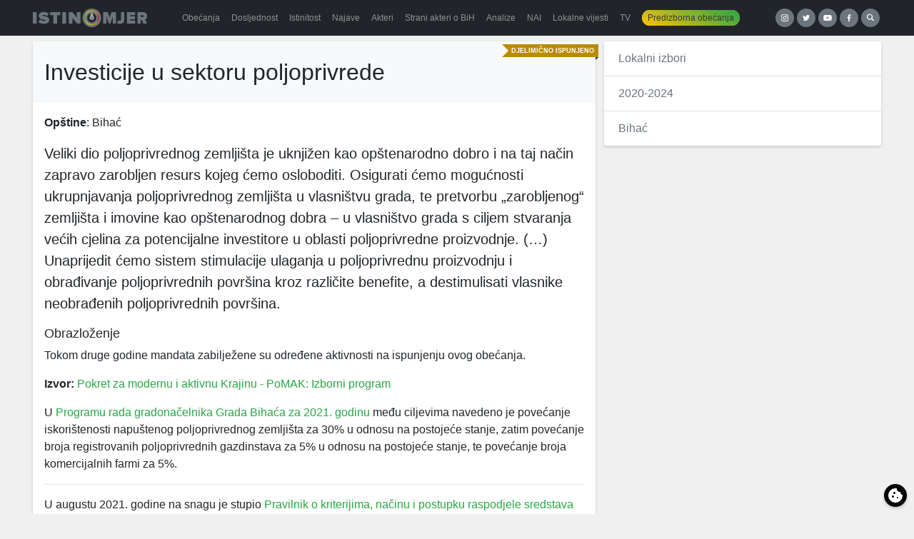

--- FILE ---
content_type: text/html; charset=UTF-8
request_url: https://istinomjer.ba/predizborna-obecanja/investicije-u-sektoru-poljoprivrede/
body_size: 11986
content:
<!doctype html><html lang="bs-BA"><head><meta charset="utf-8"><meta http-equiv="x-ua-compatible" content="ie=edge"><meta name="viewport" content="width=device-width, initial-scale=1, shrink-to-fit=no"><meta name='robots' content='index, follow, max-image-preview:large, max-snippet:-1, max-video-preview:-1' /><link media="all" href="https://istinomjer.ba/app/cache/autoptimize/css/autoptimize_01a71634b07a070ba7f83b848235c3ce.css" rel="stylesheet"><title>Investicije u sektoru poljoprivrede - Istinomjer</title><link rel="canonical" href="https://istinomjer.ba/predizborna-obecanja/investicije-u-sektoru-poljoprivrede/" /><meta property="og:locale" content="bs_BA" /><meta property="og:type" content="article" /><meta property="og:title" content="Investicije u sektoru poljoprivrede - Istinomjer" /><meta property="og:description" content="Veliki dio poljoprivrednog zemljišta je uknjižen kao opštenarodno dobro i na taj način zapravo zarobljen resurs kojeg ćemo osloboditi. Osigurati ćemo mogućnosti ukrupnjavanja poljoprivrednog zemljišta u vlasništvu grada, te pretvorbu „zarobljenog“ zemljišta i imovine kao opštenarodnog dobra &#8211; u vlasništvo grada s ciljem stvaranja većih cjelina za potencijalne investitore u oblasti poljoprivredne proizvodnje. (&#8230;) Unaprijedit" /><meta property="og:url" content="https://istinomjer.ba/predizborna-obecanja/investicije-u-sektoru-poljoprivrede/" /><meta property="og:site_name" content="Istinomjer" /><meta property="article:publisher" content="https://www.facebook.com/pages/Istinomjer/147315858633088" /><meta property="article:modified_time" content="2022-12-15T13:06:28+00:00" /><meta property="og:image" content="https://istinomjer.ba/app/uploads/2020/04/istinomjer.png" /><meta property="og:image:width" content="1920" /><meta property="og:image:height" content="1080" /><meta property="og:image:type" content="image/png" /><meta name="twitter:card" content="summary_large_image" /><meta name="twitter:site" content="@Istinomjer" /> <script type="application/ld+json" class="yoast-schema-graph">{"@context":"https://schema.org","@graph":[{"@type":"WebPage","@id":"https://istinomjer.ba/predizborna-obecanja/investicije-u-sektoru-poljoprivrede/","url":"https://istinomjer.ba/predizborna-obecanja/investicije-u-sektoru-poljoprivrede/","name":"Investicije u sektoru poljoprivrede - Istinomjer","isPartOf":{"@id":"https://istinomjer.ba/#website"},"datePublished":"2022-12-09T12:48:31+00:00","dateModified":"2022-12-15T13:06:28+00:00","breadcrumb":{"@id":"https://istinomjer.ba/predizborna-obecanja/investicije-u-sektoru-poljoprivrede/#breadcrumb"},"inLanguage":"bs-BA","potentialAction":[{"@type":"ReadAction","target":["https://istinomjer.ba/predizborna-obecanja/investicije-u-sektoru-poljoprivrede/"]}]},{"@type":"BreadcrumbList","@id":"https://istinomjer.ba/predizborna-obecanja/investicije-u-sektoru-poljoprivrede/#breadcrumb","itemListElement":[{"@type":"ListItem","position":1,"name":"Home","item":"https://istinomjer.ba/"},{"@type":"ListItem","position":2,"name":"Investicije u sektoru poljoprivrede"}]},{"@type":"WebSite","@id":"https://istinomjer.ba/#website","url":"https://istinomjer.ba/","name":"Istinomjer","description":"U laži su kratke noge","potentialAction":[{"@type":"SearchAction","target":{"@type":"EntryPoint","urlTemplate":"https://istinomjer.ba/?s={search_term_string}"},"query-input":"required name=search_term_string"}],"inLanguage":"bs-BA"}]}</script> <link rel='dns-prefetch' href='//cdn.jsdelivr.net' />  <script src="//www.googletagmanager.com/gtag/js?id=G-F95WKPZH40"  data-cfasync="false" data-wpfc-render="false" type="text/javascript" async></script> <script data-cfasync="false" data-wpfc-render="false" type="text/javascript">var mi_version = '8.23.1';
				var mi_track_user = true;
				var mi_no_track_reason = '';
				
								var disableStrs = [
										'ga-disable-G-F95WKPZH40',
									];

				/* Function to detect opted out users */
				function __gtagTrackerIsOptedOut() {
					for (var index = 0; index < disableStrs.length; index++) {
						if (document.cookie.indexOf(disableStrs[index] + '=true') > -1) {
							return true;
						}
					}

					return false;
				}

				/* Disable tracking if the opt-out cookie exists. */
				if (__gtagTrackerIsOptedOut()) {
					for (var index = 0; index < disableStrs.length; index++) {
						window[disableStrs[index]] = true;
					}
				}

				/* Opt-out function */
				function __gtagTrackerOptout() {
					for (var index = 0; index < disableStrs.length; index++) {
						document.cookie = disableStrs[index] + '=true; expires=Thu, 31 Dec 2099 23:59:59 UTC; path=/';
						window[disableStrs[index]] = true;
					}
				}

				if ('undefined' === typeof gaOptout) {
					function gaOptout() {
						__gtagTrackerOptout();
					}
				}
								window.dataLayer = window.dataLayer || [];

				window.MonsterInsightsDualTracker = {
					helpers: {},
					trackers: {},
				};
				if (mi_track_user) {
					function __gtagDataLayer() {
						dataLayer.push(arguments);
					}

					function __gtagTracker(type, name, parameters) {
						if (!parameters) {
							parameters = {};
						}

						if (parameters.send_to) {
							__gtagDataLayer.apply(null, arguments);
							return;
						}

						if (type === 'event') {
														parameters.send_to = monsterinsights_frontend.v4_id;
							var hookName = name;
							if (typeof parameters['event_category'] !== 'undefined') {
								hookName = parameters['event_category'] + ':' + name;
							}

							if (typeof MonsterInsightsDualTracker.trackers[hookName] !== 'undefined') {
								MonsterInsightsDualTracker.trackers[hookName](parameters);
							} else {
								__gtagDataLayer('event', name, parameters);
							}
							
						} else {
							__gtagDataLayer.apply(null, arguments);
						}
					}

					__gtagTracker('js', new Date());
					__gtagTracker('set', {
						'developer_id.dZGIzZG': true,
											});
										__gtagTracker('config', 'G-F95WKPZH40', {"forceSSL":"true"} );
															window.gtag = __gtagTracker;										(function () {
						/* https://developers.google.com/analytics/devguides/collection/analyticsjs/ */
						/* ga and __gaTracker compatibility shim. */
						var noopfn = function () {
							return null;
						};
						var newtracker = function () {
							return new Tracker();
						};
						var Tracker = function () {
							return null;
						};
						var p = Tracker.prototype;
						p.get = noopfn;
						p.set = noopfn;
						p.send = function () {
							var args = Array.prototype.slice.call(arguments);
							args.unshift('send');
							__gaTracker.apply(null, args);
						};
						var __gaTracker = function () {
							var len = arguments.length;
							if (len === 0) {
								return;
							}
							var f = arguments[len - 1];
							if (typeof f !== 'object' || f === null || typeof f.hitCallback !== 'function') {
								if ('send' === arguments[0]) {
									var hitConverted, hitObject = false, action;
									if ('event' === arguments[1]) {
										if ('undefined' !== typeof arguments[3]) {
											hitObject = {
												'eventAction': arguments[3],
												'eventCategory': arguments[2],
												'eventLabel': arguments[4],
												'value': arguments[5] ? arguments[5] : 1,
											}
										}
									}
									if ('pageview' === arguments[1]) {
										if ('undefined' !== typeof arguments[2]) {
											hitObject = {
												'eventAction': 'page_view',
												'page_path': arguments[2],
											}
										}
									}
									if (typeof arguments[2] === 'object') {
										hitObject = arguments[2];
									}
									if (typeof arguments[5] === 'object') {
										Object.assign(hitObject, arguments[5]);
									}
									if ('undefined' !== typeof arguments[1].hitType) {
										hitObject = arguments[1];
										if ('pageview' === hitObject.hitType) {
											hitObject.eventAction = 'page_view';
										}
									}
									if (hitObject) {
										action = 'timing' === arguments[1].hitType ? 'timing_complete' : hitObject.eventAction;
										hitConverted = mapArgs(hitObject);
										__gtagTracker('event', action, hitConverted);
									}
								}
								return;
							}

							function mapArgs(args) {
								var arg, hit = {};
								var gaMap = {
									'eventCategory': 'event_category',
									'eventAction': 'event_action',
									'eventLabel': 'event_label',
									'eventValue': 'event_value',
									'nonInteraction': 'non_interaction',
									'timingCategory': 'event_category',
									'timingVar': 'name',
									'timingValue': 'value',
									'timingLabel': 'event_label',
									'page': 'page_path',
									'location': 'page_location',
									'title': 'page_title',
									'referrer' : 'page_referrer',
								};
								for (arg in args) {
																		if (!(!args.hasOwnProperty(arg) || !gaMap.hasOwnProperty(arg))) {
										hit[gaMap[arg]] = args[arg];
									} else {
										hit[arg] = args[arg];
									}
								}
								return hit;
							}

							try {
								f.hitCallback();
							} catch (ex) {
							}
						};
						__gaTracker.create = newtracker;
						__gaTracker.getByName = newtracker;
						__gaTracker.getAll = function () {
							return [];
						};
						__gaTracker.remove = noopfn;
						__gaTracker.loaded = true;
						window['__gaTracker'] = __gaTracker;
					})();
									} else {
										console.log("");
					(function () {
						function __gtagTracker() {
							return null;
						}

						window['__gtagTracker'] = __gtagTracker;
						window['gtag'] = __gtagTracker;
					})();
									}</script> <link rel='stylesheet' id='cookieconsent-css-css' href='https://cdn.jsdelivr.net/gh/orestbida/cookieconsent@3.1.0/dist/cookieconsent.css?ver=3.1.0' type='text/css' media='all' /> <script data-cfasync="false" data-wpfc-render="false" type="text/javascript" id='monsterinsights-frontend-script-js-extra'>var monsterinsights_frontend = {"js_events_tracking":"true","download_extensions":"doc,pdf,ppt,zip,xls,docx,pptx,xlsx","inbound_paths":"[]","home_url":"https:\/\/istinomjer.ba","hash_tracking":"false","v4_id":"G-F95WKPZH40"};</script> <script type="text/javascript" src="https://istinomjer.ba/wp/wp-includes/js/jquery/jquery.min.js?ver=3.7.1" id="jquery-core-js"></script> <link rel="https://api.w.org/" href="https://istinomjer.ba/wp-json/" /><link rel="EditURI" type="application/rsd+xml" title="RSD" href="https://istinomjer.ba/wp/xmlrpc.php?rsd" /><meta name="generator" content="WordPress 6.6.2" /><link rel='shortlink' href='https://istinomjer.ba/?p=49093' /><link rel="alternate" title="oEmbed (JSON)" type="application/json+oembed" href="https://istinomjer.ba/wp-json/oembed/1.0/embed?url=https%3A%2F%2Fistinomjer.ba%2Fpredizborna-obecanja%2Finvesticije-u-sektoru-poljoprivrede%2F" /><link rel="alternate" title="oEmbed (XML)" type="text/xml+oembed" href="https://istinomjer.ba/wp-json/oembed/1.0/embed?url=https%3A%2F%2Fistinomjer.ba%2Fpredizborna-obecanja%2Finvesticije-u-sektoru-poljoprivrede%2F&#038;format=xml" /><link rel="icon" href="https://istinomjer.ba/app/uploads/2020/10/cropped-favicon-1-32x32.png" sizes="32x32" /><link rel="icon" href="https://istinomjer.ba/app/uploads/2020/10/cropped-favicon-1-192x192.png" sizes="192x192" /><link rel="apple-touch-icon" href="https://istinomjer.ba/app/uploads/2020/10/cropped-favicon-1-180x180.png" /><meta name="msapplication-TileImage" content="https://istinomjer.ba/app/uploads/2020/10/cropped-favicon-1-270x270.png" /><meta name="facebook-domain-verification" content="mjpsvp3b0nyqdeomu85ctutoxs6q60" />  <script>!function(f,b,e,v,n,t,s)
    {if(f.fbq)return;n=f.fbq=function(){n.callMethod?
      n.callMethod.apply(n,arguments):n.queue.push(arguments)};
      if(!f._fbq)f._fbq=n;n.push=n;n.loaded=!0;n.version='2.0';
      n.queue=[];t=b.createElement(e);t.async=!0;
      t.src=v;s=b.getElementsByTagName(e)[0];
      s.parentNode.insertBefore(t,s)}(window, document,'script',
      'https://connect.facebook.net/en_US/fbevents.js');
    fbq('init', '2189196371138782');
    fbq('track', 'PageView');</script> <noscript><img height="1" width="1" style="display:none"
 src="https://www.facebook.com/tr?id=2189196371138782&ev=PageView&noscript=1"
 /></noscript></head><body ><header class="banner bg-darker mb-2"><div class="container-xl d-flex align-items-center flex-column flex-lg-row justify-content-between"> <a
 class="brand"
 title="Istinomjer"
 href="https://istinomjer.ba/"
 ><img
 src="https://istinomjer.ba/app/themes/istinomjer/dist/images/istinomjer-logo_9ab797f8.svg"
 alt="Istinomjer"
 ></a><nav class="nav-primary navbar-dark bg-darker"><div class="menu-main-container"><ul id="menu-main" class="nav navbar-nav w-100 d-flex flex-row"><li id="menu-item-38228" class="menu-item menu-item-type-post_type menu-item-object-page nav-item nav-item-38228"> <a title="Obećanja" href="https://istinomjer.ba/izjave/obecanja-page/"
 class="nav-link"><span>Obećanja</span></a></li><li id="menu-item-38229" class="menu-item menu-item-type-post_type menu-item-object-page nav-item nav-item-38229"> <a title="Dosljednost" href="https://istinomjer.ba/izjave/dosljednost-page/"
 class="nav-link"><span>Dosljednost</span></a></li><li id="menu-item-38230" class="menu-item menu-item-type-post_type menu-item-object-page nav-item nav-item-38230"> <a title="Istinitost" href="https://istinomjer.ba/izjave/istinitost-page/"
 class="nav-link"><span>Istinitost</span></a></li><li id="menu-item-38232" class="menu-item menu-item-type-post_type menu-item-object-page nav-item nav-item-38232"> <a title="Najave" href="https://istinomjer.ba/najave/" class="nav-link"><span>Najave</span></a></li><li id="menu-item-38231" class="menu-item menu-item-type-post_type menu-item-object-page nav-item nav-item-38231"> <a title="Akteri" href="https://istinomjer.ba/akteri-lista/" class="nav-link"><span>Akteri</span></a></li><li id="menu-item-54655" class="menu-item menu-item-type-post_type menu-item-object-page nav-item nav-item-54655"> <a title="Strani akteri o BiH" href="https://istinomjer.ba/strani-akteri-o-bih/" class="nav-link"><span>Strani akteri o BiH</span></a></li><li id="menu-item-38233" class="menu-item menu-item-type-post_type menu-item-object-page nav-item nav-item-38233"> <a title="Analize" href="https://istinomjer.ba/analize/" class="nav-link"><span>Analize</span></a></li><li id="menu-item-38234" class="menu-item menu-item-type-post_type menu-item-object-page nav-item nav-item-38234"> <a title="NAI" href="https://istinomjer.ba/nevjerovatno-ali-istinomjer/" class="nav-link"><span>NAI</span></a></li><li id="menu-item-38474" class="menu-item menu-item-type-post_type menu-item-object-page nav-item nav-item-38474"> <a title="Lokalne vijesti" href="https://istinomjer.ba/lokalne-vijesti/"
 class="nav-link"><span>Lokalne vijesti</span></a></li><li id="menu-item-38239" class="menu-item menu-item-type-post_type menu-item-object-page nav-item nav-item-38239"> <a title="TV" href="https://istinomjer.ba/tv-istinomjer/" class="nav-link"><span>TV</span></a></li><li id="menu-item-38235"
 class="nav-pill menu-item menu-item-type-post_type menu-item-object-page nav-item nav-item-38235"><a
 title="Predizborna obećanja" href="https://istinomjer.ba/predizborna_obecanja/" class="nav-link"><span>Predizborna obećanja</span></a></li></ul></div></nav><div class="mb-3 mb-lg-0 buttons"> <a taget="_blank" target="_blank" class="button-circle instagram" href="https://instagram.com/istinomjer.ba"><img src="https://istinomjer.ba/app/themes/istinomjer/dist/images/instagram_109c6b40.svg"></a> <a taget="_blank" target="_blank" class="button-circle twitter" href="https://twitter.com/Istinomjer"><img src="https://istinomjer.ba/app/themes/istinomjer/dist/images/twitter_e989aee9.svg"></a> <a taget="_blank" target="_blank" class="button-circle youtube" href="https://www.youtube.com/channel/UCUiy7bBlMkl0GWatSZS3WsA"><img src="https://istinomjer.ba/app/themes/istinomjer/dist/images/youtube_b506cd2c.svg"></a> <a taget="_blank" target="_blank" class="button-circle facebook" href="https://www.facebook.com/pages/Istinomjer/147315858633088"><img src="https://istinomjer.ba/app/themes/istinomjer/dist/images/facebook_3c3bab61.svg"></a> <a
 class="button-circle search"
 data-toggle="collapse"
 href="#search-collapse"
 aria-expanded="false"
 aria-controls="search-collapse"
 title="Search"
 ><img
 src="https://istinomjer.ba/app/themes/istinomjer/dist/images/search_95dadf61.svg"
 alt="Hamburger icon"
 ></a></div></div><div
 class="collapse"
 id="search-collapse"
 ><div class="row no-gutters search-wrapper bg-dark align-items-stretch"><div class="col p-3"><form role="search" method="get" action="https://istinomjer.ba/"><div class="input-group"> <input id="search-box" type="text" class="form-control rounded-0" placeholder="" aria-label="" value="" name="s" title="Pretraga:"> <span class="input-group-btn"><button class="btn btn-primary rounded-0" type="submit">Pretraga</button></span></div></form></div></div></div></header><div
 class="wrap container-xl"
 role="document"
><div class="content"><main class="main"><div class="row"><div class="col-md-8 mb-2"><article class="card"><div class="ribbon djelimicno-ispunjeno"><span>Djelimično ispunjeno</span></div><header class="card-header bg-lighter p-3 pt-4"><h1 class="entry-title">Investicije u sektoru poljoprivrede</h1></header><div class="card-body p-3"><p><strong>Opštine</strong>: Bihać</p><div class="entry-content lead"><p>Veliki dio poljoprivrednog zemljišta je uknjižen kao opštenarodno dobro i na taj način zapravo zarobljen resurs kojeg ćemo osloboditi. Osigurati ćemo mogućnosti ukrupnjavanja poljoprivrednog zemljišta u vlasništvu grada, te pretvorbu „zarobljenog“ zemljišta i imovine kao opštenarodnog dobra &#8211; u vlasništvo grada s ciljem stvaranja većih cjelina za potencijalne investitore u oblasti poljoprivredne proizvodnje. (&#8230;)<br /> Unaprijedit ćemo sistem stimulacije ulaganja u poljoprivrednu proizvodnju i obrađivanje poljoprivrednih površina kroz različite benefite, a destimulisati vlasnike neobrađenih poljoprivrednih površina.</p><div class="swp-hidden-panel-wrap" style="display: none; visibility: collapse; opacity: 0"><div class="swp_social_panel swp_horizontal_panel swp_flat_fresh  swp_default_full_color swp_individual_full_color swp_other_full_color scale-100  scale-" data-min-width="1100" data-float-color="#ffffff" data-float="none" data-float-mobile="none" data-transition="slide" data-post-id="49093" ><div class="nc_tweetContainer swp_share_button swp_facebook" data-network="facebook"><a class="nc_tweet swp_share_link" rel="nofollow noreferrer noopener" target="_blank" href="https://www.facebook.com/share.php?u=https%3A%2F%2Fistinomjer.ba%2Fpredizborna-obecanja%2Finvesticije-u-sektoru-poljoprivrede%2F" data-link="https://www.facebook.com/share.php?u=https%3A%2F%2Fistinomjer.ba%2Fpredizborna-obecanja%2Finvesticije-u-sektoru-poljoprivrede%2F"><span class="swp_count swp_hide"><span class="iconFiller"><span class="spaceManWilly"><i class="sw swp_facebook_icon"></i><span class="swp_share">Share</span></span></span></span></a></div><div class="nc_tweetContainer swp_share_button swp_linkedin" data-network="linkedin"><a class="nc_tweet swp_share_link" rel="nofollow noreferrer noopener" target="_blank" href="https://www.linkedin.com/cws/share?url=https%3A%2F%2Fistinomjer.ba%2Fpredizborna-obecanja%2Finvesticije-u-sektoru-poljoprivrede%2F" data-link="https://www.linkedin.com/cws/share?url=https%3A%2F%2Fistinomjer.ba%2Fpredizborna-obecanja%2Finvesticije-u-sektoru-poljoprivrede%2F"><span class="swp_count swp_hide"><span class="iconFiller"><span class="spaceManWilly"><i class="sw swp_linkedin_icon"></i><span class="swp_share">Share</span></span></span></span></a></div><div class="nc_tweetContainer swp_share_button swp_twitter" data-network="twitter"><a class="nc_tweet swp_share_link" rel="nofollow noreferrer noopener" target="_blank" href="https://twitter.com/intent/tweet?text=Investicije+u+sektoru+poljoprivrede&url=https%3A%2F%2Fistinomjer.ba%2Fpredizborna-obecanja%2Finvesticije-u-sektoru-poljoprivrede%2F" data-link="https://twitter.com/intent/tweet?text=Investicije+u+sektoru+poljoprivrede&url=https%3A%2F%2Fistinomjer.ba%2Fpredizborna-obecanja%2Finvesticije-u-sektoru-poljoprivrede%2F"><span class="swp_count swp_hide"><span class="iconFiller"><span class="spaceManWilly"><i class="sw swp_twitter_icon"></i><span class="swp_share">Tweet</span></span></span></span></a></div></div></div><div class="swp-content-locator"></div></div><h5>Obrazloženje</h5><p>Tokom druge godine mandata zabilježene su određene aktivnosti na ispunjenju ovog obećanja.</p><p> <strong>Izvor:</strong> <a href="https://istinomjer.ba/app/uploads/2021/06/izborni-program-bihac.pdf"> Pokret za modernu i aktivnu Krajinu - PoMAK: Izborni program </a></p><div class="xcollapse" id="napomena_opsirnije"><p>U <a href="https://www.bihac.org/files/media/60b761e58fadf.pdf">Programu rada gradonačelnika Grada Bihaća za 2021. godinu</a> među ciljevima navedeno je p<span style="font-weight: 400;">ovećanje iskorištenosti napuštenog poljoprivrednog zemljišta za 30% u odnosu na postojeće stanje, zatim povećanje broja registrovanih poljoprivrednih gazdinstava za 5% u odnosu na postojeće stanje, te povećanje broja komercijalnih farmi za 5%. </span></p><hr /><p>U augustu 2021. godine na snagu je stupio<a href="https://www.bihac.org/files/media/615be8b6829a2.pdf"> Pravilnik o kriterijima, načinu i postupku raspodjele sredstava tekući grant za poljoprivredu u Gradu Bihaću</a> čiji je primarni cilj definisanje kriterija, načina i postupka raspodjele sredstava &#8220;tekući grant za poljoprivredu&#8221;. Kako stoji u pravilniku, specifični ciljevi donošenja ovog Pravilnika su:<br /> • jačanje porodičnih poljoprivrednih gazdinstava<br /> • intenziviranje postojeće poljoprivredne proizvodnje<br /> • povećan % obrade poljoprivrednog zemljišta<br /> • proizvodnja tržnih viškova<br /> • smanjenje stope nezaposlenosti</p><hr /><p>U septembru 2021. godine raspisan je<a href="https://archive.ph/wip/QL3iM"> javni poziv za podnošenje zahtjeva za podsticajna sredstva u poljoprivredi</a> za koje je u <a href="https://web.archive.org/web/20211215214442/https://www.bihac.org/files/media/606d768ec1563.pdf">Budžetu</a> Grada Bihaća za 2021. godinu predviđeno 100.000 KM, što je duplo više nego je osigurano u<a href="https://web.archive.org/web/20211224143917/https://www.bihac.org/files/media/604d2fbf75452.pdf"> 2020. godini</a>.</p><p>Javni poziv za podnošenje zahtjeva za dodjelu plastenika od 100 m2 sa dodatnom opremom putem sufinansiranja raspisan je <a href="https://archive.ph/wip/OtRMD">22.9.2021. godine</a>.</p><hr /><p>Za izradu i realizaciju projekta uređenja poljoprivrednog zemljišta u vlasništvu države na području grada Bihaća u <a href="https://web.archive.org/web/20211215214442/https://www.bihac.org/files/media/606d768ec1563.pdf">Budžetu</a> <span style="font-size: 1rem;">za 2021. godinu predviđeno je 50.000 KM. Ova stavka nije postojala u <a href="https://web.archive.org/web/20211224143917/https://www.bihac.org/files/media/604d2fbf75452.pdf">budžetu za 2020. godinu</a>.</span></p><hr /><p>Program gospodarenja poljoprivrednim zemljištem u vlasništvu države na području Grada Bihaća donešen je u <a href="https://web.archive.org/web/20221212214934/https://www.bihac.org/files/media/6295b3000a169.pdf">aprilu 2022. godine.</a></p><p>U julu 2022. godine, raspisan je <a href="https://www.bihac.org/files/media/62c7f9cd2d02a.pdf">Javni poziv za zakup poljoprivrednog zemljišta</a> u vlasništvu države na području Grada Bihać, a koje je uvršteno u Program gospodarenjem.</p><p>Previđeno je da se poljoprivredno zemljište u vlasništvu države na području grada daje u zakup na rok od 10 godina za ratarsku, stočarsku, povrtlarsku proizvodnju i pčelarstvo, odnosno na rok od 25 godina za podizanje zasada voćnjaka, vinograda i rasadnika.</p><hr /><p>Tokom 2022. godine raspisano je niz javnih poziva za podršku poljoprivrednoj proizvodnji.</p><ul><li><a href="https://www.bihac.org/clanak/javni-poziv-za-sufinansiranje-kupovine-repromaterijala-za-proljetnu-sjetvu-sadnju-na-podrucju-grada-bihaca-u-2022-godini/348">Javni poziv za sufinansiranje kupovine repromaterijala za proljetnu sjetvu/sadnju na području Grada Bihaća u 2022. godini</a></li><li><a href="https://www.bihac.org/clanak/javni-poziv-za-dodjelu-poticaja-za-proizvodnju-povrca-i-cvijeca-po-m2-zatvorenog-prostora-na-podrucju-grada-bihaca-u-2022-godini/347">Javni poziv za dodjelu poticaja za proizvodnju povrća i cvijeća po m2 zatvorenog prostora na području Grada Bihaća u 2022. godini</a></li><li><a href="https://www.bihac.org/clanak/javni-poziv-za-podnosenje-zahtjeva-za-podsticajna-sredstva-u-poljoprivredi-iz-budzeta-grada-bihaca/411">Javni poziv za podnošenje zahtjeva za podsticajna sredstva u poljoprivredi iz Budžeta Grada Bihaća</a></li><li><a href="https://www.bihac.org/clanak/javni-poziv-za-sufinansiranje-kupovine-repromaterijala-za-jesenju-sjetvu-na-podrucju-grada-bihaca-u-2022-godini/537">Javni poziv za sufinansiranje kupovine repromaterijala za jesenju sjetvu na području Grada Bihaća u 2022. godini</a></li><li><a href="https://www.bihac.org/clanak/javni-poziv-za-mjeru-podrske-investicijama-u-primarnoj-poljoprivrednoj-proizvodnji/568">Javni poziv za mjeru podrške investicijama u primarnoj poljoprivrednoj proizvodnji</a></li></ul></div> <button class="btn btn-outline-primary btn-sm mb-3 text-uppercase px-3 d-none" type="button" data-toggle="collapse" data-target="#napomena_opsirnije" aria-expanded="false" aria-controls="napomena_opsirnije">više</button> <script>(function($){
          $(document).ready(function() {
            $('button.btn').click(function(){
              $(this).text(function(i,old){
                return old == 'Zatvori' ?  'Više' : 'Zatvori';
              });
            });
          });
        }(jQuery));</script> <p class="alert alert-info"> Ukoliko imate dodatne informacije o ispunjenju ovog obećanja,
 pošaljite ih timu Istinomjera i mi ćemo ih, nakon provjere,
 uključiti u konačnu ocjenu ovog obećanja. Putem ove forme
 možete nam poslati i dokumente, fotografije ili video-snimke
 koji se odnose na ispunjenje ovog obećanja.</p><div class="wpcf7 no-js" id="wpcf7-f14840-p49093-o1" lang="bs-BA" dir="ltr"><div class="screen-reader-response"><p role="status" aria-live="polite" aria-atomic="true"></p><ul></ul></div><form action="/predizborna-obecanja/investicije-u-sektoru-poljoprivrede/#wpcf7-f14840-p49093-o1" method="post" class="wpcf7-form init" aria-label="Kontakt obrazac" enctype="multipart/form-data" novalidate="novalidate" data-status="init"><div style="display: none;"> <input type="hidden" name="_wpcf7" value="14840" /> <input type="hidden" name="_wpcf7_version" value="5.8.6" /> <input type="hidden" name="_wpcf7_locale" value="bs_BA" /> <input type="hidden" name="_wpcf7_unit_tag" value="wpcf7-f14840-p49093-o1" /> <input type="hidden" name="_wpcf7_container_post" value="49093" /> <input type="hidden" name="_wpcf7_posted_data_hash" value="" /> <input type="hidden" name="_wpcf7_recaptcha_response" value="" /></div><p><span class="wpcf7-form-control-wrap" data-name="dodatne_informacije"><textarea cols="40" rows="10" class="wpcf7-form-control wpcf7-textarea wpcf7-validates-as-required form-control" aria-required="true" aria-invalid="false" placeholder="Dodatne informacije" name="dodatne_informacije"></textarea></span></p><p><span class="wpcf7-form-control-wrap" data-name="youtube_link"><input size="40" class="wpcf7-form-control wpcf7-url wpcf7-text wpcf7-validates-as-url form-control" aria-invalid="false" placeholder="Youtube link" value="" type="url" name="youtube_link" /></span></p><div class="custom-file mb-3"><p><span class="wpcf7-form-control-wrap" data-name="upload"><input size="40" class="wpcf7-form-control wpcf7-file custom-file-input" accept=".jpg,.jpeg,.png" aria-invalid="false" type="file" name="upload" /></span><br /> <label class="custom-file-label" for="inputGroupFile01">Izaberite dokument (Limit: 1Mb)</label></p></div><p><span class="wpcf7-form-control-wrap" data-name="email"><input size="40" class="wpcf7-form-control wpcf7-email wpcf7-validates-as-required wpcf7-text wpcf7-validates-as-email form-control" aria-required="true" aria-invalid="false" placeholder="Email" value="" type="email" name="email" /></span></p><p><input class="wpcf7-form-control wpcf7-submit has-spinner btn btn-primary btn-lg btn-block" type="submit" value="Pošalji" /></p><p style="display: none !important;"><label>&#916;<textarea name="_wpcf7_ak_hp_textarea" cols="45" rows="8" maxlength="100"></textarea></label><input type="hidden" id="ak_js_1" name="_wpcf7_ak_js" value="135"/><script>document.getElementById( "ak_js_1" ).setAttribute( "value", ( new Date() ).getTime() );</script></p><div class="wpcf7-response-output" aria-hidden="true"></div></form></div></div></article><div class="swp_social_panel swp_horizontal_panel swp_flat_fresh  swp_default_full_color swp_individual_full_color swp_other_full_color scale-100  scale-" data-min-width="1100" data-float-color="#ffffff" data-float="none" data-float-mobile="none" data-transition="slide" data-post-id="49093" ><div class="nc_tweetContainer swp_share_button swp_facebook" data-network="facebook"><a class="nc_tweet swp_share_link" rel="nofollow noreferrer noopener" target="_blank" href="https://www.facebook.com/share.php?u=https%3A%2F%2Fistinomjer.ba%2Fpredizborna-obecanja%2Finvesticije-u-sektoru-poljoprivrede%2F" data-link="https://www.facebook.com/share.php?u=https%3A%2F%2Fistinomjer.ba%2Fpredizborna-obecanja%2Finvesticije-u-sektoru-poljoprivrede%2F"><span class="swp_count swp_hide"><span class="iconFiller"><span class="spaceManWilly"><i class="sw swp_facebook_icon"></i><span class="swp_share">Share</span></span></span></span></a></div><div class="nc_tweetContainer swp_share_button swp_linkedin" data-network="linkedin"><a class="nc_tweet swp_share_link" rel="nofollow noreferrer noopener" target="_blank" href="https://www.linkedin.com/cws/share?url=https%3A%2F%2Fistinomjer.ba%2Fpredizborna-obecanja%2Finvesticije-u-sektoru-poljoprivrede%2F" data-link="https://www.linkedin.com/cws/share?url=https%3A%2F%2Fistinomjer.ba%2Fpredizborna-obecanja%2Finvesticije-u-sektoru-poljoprivrede%2F"><span class="swp_count swp_hide"><span class="iconFiller"><span class="spaceManWilly"><i class="sw swp_linkedin_icon"></i><span class="swp_share">Share</span></span></span></span></a></div><div class="nc_tweetContainer swp_share_button swp_twitter" data-network="twitter"><a class="nc_tweet swp_share_link" rel="nofollow noreferrer noopener" target="_blank" href="https://twitter.com/intent/tweet?text=Investicije+u+sektoru+poljoprivrede&url=https%3A%2F%2Fistinomjer.ba%2Fpredizborna-obecanja%2Finvesticije-u-sektoru-poljoprivrede%2F" data-link="https://twitter.com/intent/tweet?text=Investicije+u+sektoru+poljoprivrede&url=https%3A%2F%2Fistinomjer.ba%2Fpredizborna-obecanja%2Finvesticije-u-sektoru-poljoprivrede%2F"><span class="swp_count swp_hide"><span class="iconFiller"><span class="spaceManWilly"><i class="sw swp_twitter_icon"></i><span class="swp_share">Tweet</span></span></span></span></a></div></div></div><aside class="col-md-4"><div class="card no-transform mb-3"><ul class="list-group list-group-flush"><li class="list-group-item"><a href="/predizborna_obecanja/lokalni-izbori/">Lokalni izbori</a></li><li class="list-group-item"><a href="/predizborna_obecanja/lokalni-izbori/2020-2024/">2020-2024</a></li><li class="list-group-item"><a href="/predizborna_obecanja/lokalni-izbori/2020-2024/bihac/">Bihać</a></li></ul></div></aside></div></main></div></div> <a class="btn btn-block btn-success btn-lg rounded-0 mt-3" href="/pitajte-istinomjer">Pitajte Istinomjer!</a><footer class="content-info bg-darker text-light py-4"><div class="container"><footer class="container small"><div class="row"><div class="col-6 col-md-3"><h5>Istinomjer</h5><p>Predložite nove sadržaje za <a href="https://istinomjer.ba/">istinomjer.ba</a>, ili upozorite na neodgovornost političara.<br> Pišite nam na: <a href="/cdn-cgi/l/email-protection#660f15120f08090b0c0314261c07151209080348040746"><span class="__cf_email__" data-cfemail="137a60677a7d7c7e79766153697260677c7d763d7172">[email&#160;protected]</span> </a><br></div><div class="col-6 col-md-3"><h5>Zašto ne</h5><p>Istinomjer je razvila i uređuje organizacija:<br> U.G. Zašto ne, <a href="/cdn-cgi/l/email-protection#640d0a020b241e0517100b0a014a0605"><span class="__cf_email__" data-cfemail="9af3f4fcf5dae0fbe9eef5f4ffb4f8fb">[email&#160;protected]</span></a><br> Tel/Fax: +387 33 61 84 61</p></div><div class="col-6 col-md-2"><h5>Linkovi</h5><p> <a href="/o-istinomjeru/">O Istinomjeru</a><br> <a href="/metodologija/">Metodologija</a><br> <a href="/istinomjer-tim/">Istinomjer tim</a><br> <a href="/kontakt/">Kontakt</a><br></p></div><div class="col-6 col-md-2"><h5>Partneri</h5><p> <a target="_blank" href="http://istinomer.rs">Istinomer.rs</a><br> <a target="_blank" href="https://raskrinkavanje.ba">Raskrinkavanje.ba</a><br> <a target="_blank" href="http://faktograf.hr">Faktograf.hr</a><br> <a target="_blank" href="http://www.poynter.org/fact-checkers-code-of-principles/">Poynter.org</a></p></div><div class="col col-md-2 text-center"><div style="display: flex; gap: 1rem; justify-content: space-between"><div><h5>IFCN</h5> <a href="https://ifcncodeofprinciples.poynter.org/profile/istinomjer" title="IFCN signatory" target="_blank"> <img style="width: 75px; height:auto" src="https://cdn.ifcncodeofprinciples.poynter.org/storage/badges/88DA9778-E50B-F0B2-EACB-42BA4C0DAFEC.png" style="max-width:100%" /> </a></div><div><h5>EFCSN</h5> <a target="_blank" href="https://efcsn.com/"> <img style="width:85px; height:auto;" src="https://istinomjer.ba/app/themes/istinomjer/dist/images/efcn-logo_52aad7e2.png"> </a></div></div></div></div><div class="row mt-2"><div class="col text-muted"> This site is protected by reCAPTCHA and the Google <a href="https://policies.google.com/privacy">Privacy Policy</a> and <a href="https://policies.google.com/terms">Terms of Service</a> apply.</div></div></footer></div></footer>  <script data-cfasync="false" src="/cdn-cgi/scripts/5c5dd728/cloudflare-static/email-decode.min.js"></script><script>jQuery(document).ready(function($) {
        // When modal is shown, load the video
        $('.video-modal').on('show.bs.modal', function(e) {
          var videoId = $(this).data('video-id');
          var iframe = $(this).find('iframe');
          iframe.attr('src', 'https://www.youtube.com/embed/' + videoId + '?autoplay=1');
        });

        // When modal is hidden, stop the video
        $('.video-modal').on('hide.bs.modal', function(e) {
          var iframe = $(this).find('iframe');
          iframe.attr('src', '');
        });
      });</script> <script type="text/javascript" src="https://cdn.jsdelivr.net/gh/orestbida/cookieconsent@3.1.0/dist/cookieconsent.umd.js?ver=3.1.0" id="cookieconsent-js-js"></script> <script type="text/javascript" id="cookieconsent-init-js-extra">var cookieConsentConfig = {"autoShow":"1","disablePageInteraction":"","hideFromBots":"1","mode":"opt-out","revision":"2","manageScriptTags":"1","autoClearCookies":"1","showToggler":"1","togglerSettings":{"shape":"flap","side":"right","edge":"middle"},"cookie":{"name":"cc_cookie","domain":"istinomjer.ba","path":"\/","sameSite":"Lax","expiresAfterDays":365},"categories":{"necessary":{"enabled":true,"readOnly":true,"autoClear":{"cookies":[{"name":"\/^wordpress_\/"},{"name":"\/^wp-\/"},{"name":"PHPSESSID"},{"name":"\/^wordpress_logged_in_\/"},{"name":"\/^wordpress_test_cookie\/"},{"name":"\/^__Secure-\/"},{"name":"\/^__Host-\/"},{"name":"JSESSIONID"},{"name":"ASP.NET_SessionId"},{"name":"cc_cookie"},{"name":"cookielawinfo-checkbox-necessary"},{"name":"cookielawinfo-checkbox-functional"},{"name":"viewed_cookie_policy"},{"name":"pll_language"},{"name":"wpml_current_language"},{"name":"AWSALB"},{"name":"AWSALBCORS"}]},"services":{"wordpress":{"label":"WordPress osnovni kola\u010di\u0107i","onAccept":"function(){}","onReject":"function(){}","cookies":[{"name":"\/^wordpress_\/"},{"name":"\/^wp-\/"},{"name":"PHPSESSID"},{"name":"\/^wordpress_logged_in_\/"},{"name":"\/^wordpress_test_cookie\/"}]},"security":{"label":"Sigurnosni kola\u010di\u0107i","onAccept":"function(){}","onReject":"function(){}","cookies":[{"name":"\/^__Secure-\/"},{"name":"\/^__Host-\/"},{"name":"JSESSIONID"},{"name":"ASP.NET_SessionId"}]},"functionality":{"label":"Funkcionalnost stranice","onAccept":"function(){}","onReject":"function(){}","cookies":[{"name":"cc_cookie"},{"name":"cookielawinfo-checkbox-necessary"},{"name":"cookielawinfo-checkbox-functional"},{"name":"viewed_cookie_policy"},{"name":"pll_language"},{"name":"wpml_current_language"},{"name":"AWSALB"},{"name":"AWSALBCORS"}]}}},"analytics":{"enabled":false,"readOnly":false,"autoClear":{"cookies":[{"name":"\/^_ga\/"},{"name":"_gid"},{"name":"_gat"},{"name":"\/^_gat_gtag_\/"},{"name":"\/^_gtag_\/"},{"name":"_dc_gtm_"},{"name":"\/^_gcl_\/"},{"name":"AMP_TOKEN"},{"name":"_gac_"},{"name":"VISITOR_INFO1_LIVE"},{"name":"YSC"},{"name":"PREF"},{"name":"GPS"},{"name":"CONSENT"},{"name":"__Secure-3PAPISID"},{"name":"__Secure-3PSID"},{"name":"__Secure-3PSIDCC"},{"name":"SAPISID"},{"name":"APISID"},{"name":"SSID"},{"name":"SID"},{"name":"SIDCC"},{"name":"HSID"},{"name":"LOGIN_INFO"}]},"services":{"google_analytics":{"label":"Google Analytics","onAccept":"function(){}","onReject":"function(){}","cookies":[{"name":"\/^_ga\/"},{"name":"_gid"},{"name":"_gat"},{"name":"\/^_gat_gtag_\/"},{"name":"\/^_gtag_\/"},{"name":"_dc_gtm_"},{"name":"\/^_gcl_\/"},{"name":"AMP_TOKEN"},{"name":"_gac_"}]},"youtube":{"label":"YouTube","onAccept":"function(){}","onReject":"function(){}","cookies":[{"name":"VISITOR_INFO1_LIVE"},{"name":"YSC"},{"name":"PREF"},{"name":"GPS"},{"name":"CONSENT"},{"name":"__Secure-3PAPISID"},{"name":"__Secure-3PSID"},{"name":"__Secure-3PSIDCC"},{"name":"SAPISID"},{"name":"APISID"},{"name":"SSID"},{"name":"SID"},{"name":"SIDCC"},{"name":"HSID"},{"name":"LOGIN_INFO"}]}}},"marketing":{"enabled":false,"readOnly":false,"autoClear":{"cookies":[{"name":"_fbp"},{"name":"_fbc"},{"name":"fbm_"},{"name":"fbsr_"},{"name":"\/^fb\/"},{"name":"fr"},{"name":"tr"},{"name":"presence"},{"name":"xs"},{"name":"c_user"},{"name":"datr"},{"name":"sb"},{"name":"wd"},{"name":"act"},{"name":"dpr"},{"name":"personalization_id"},{"name":"guest_id"},{"name":"ct0"},{"name":"auth_token"},{"name":"twid"},{"name":"remember_checked_on"},{"name":"lang"},{"name":"eu_cn"},{"name":"kdt"},{"name":"dnt"},{"name":"_twitter_sess"},{"name":"external_referer"},{"name":"tfw_exp"}]},"services":{"facebook":{"label":"Facebook","onAccept":"function(){}","onReject":"function(){}","cookies":[{"name":"_fbp"},{"name":"_fbc"},{"name":"fbm_"},{"name":"fbsr_"},{"name":"\/^fb\/"},{"name":"fr"},{"name":"tr"},{"name":"presence"},{"name":"xs"},{"name":"c_user"},{"name":"datr"},{"name":"sb"},{"name":"wd"},{"name":"act"},{"name":"dpr"}]},"twitter":{"label":"X (Twitter)","onAccept":"function(){}","onReject":"function(){}","cookies":[{"name":"personalization_id"},{"name":"guest_id"},{"name":"ct0"},{"name":"auth_token"},{"name":"twid"},{"name":"remember_checked_on"},{"name":"lang"},{"name":"eu_cn"},{"name":"kdt"},{"name":"dnt"},{"name":"_twitter_sess"},{"name":"external_referer"},{"name":"tfw_exp"}]}}}},"language":{"default":"en","translations":{"en":{"consentModal":{"title":"Koristimo kola\u010di\u0107e","description":"Ova web stranica koristi osnovne kola\u010di\u0107e za osiguravanje pravilnog rada i kola\u010di\u0107e za pra\u0107enje kako biste razumjeli kako komunicirate s njom. Potonji \u0107e biti postavljeni tek nakon pristanka.","acceptAllBtn":"Prihvati sve","acceptNecessaryBtn":"Odbaci sve","showPreferencesBtn":"Upravljaj individualnim postavkama","closeIconLabel":"Zatvori modal","footer":"<a href=\"https:\/\/istinomjer.ba\/politika-privatnosti\/\">Politika privatnosti<\/a>"},"preferencesModal":{"title":"Upravljaj postavkama kola\u010di\u0107a","acceptAllBtn":"Prihvati sve","acceptNecessaryBtn":"Odbaci sve","savePreferencesBtn":"Prihvati trenutni izbor","closeIconLabel":"Zatvori modal","serviceCounterLabel":"Usluga|Usluge","sections":[{"title":"Va\u0161i izbori privatnosti","description":"Mo\u017eete odabrati da onemogu\u0107ite neke ili sve ove kola\u010di\u0107e, ali to mo\u017ee utjecati na va\u0161e iskustvo pregledavanja."},{"title":"Striktno potrebni","description":"Ovi kola\u010di\u0107i su neophodni za pravilno funkcioniranje web stranice i ne mogu se onemogu\u0107iti.","linkedCategory":"necessary"},{"title":"Performanse i analitika","description":"Ovi kola\u010di\u0107i prikupljaju informacije o tome kako koristite na\u0161u web stranicu. Svi podaci su anonimizirani i ne mogu se koristiti za va\u0161u identifikaciju.","linkedCategory":"analytics"},{"title":"Ciljanje i ogla\u0161avanje","description":"Ovi kola\u010di\u0107i se koriste da bi reklamne poruke bile relevantniji za vas i va\u0161e interese.","linkedCategory":"marketing"},{"title":"Vi\u0161e informacija","description":"Za sva pitanja u vezi s na\u0161om politikom kola\u010di\u0107a i va\u0161im izborima, molimo kontaktirajte nas na <a href=\"mailto:istinomjer@zastone.ba\">istinomjer@zastone.ba<\/a> ili pogledajte na\u0161u <a href=\"https:\/\/istinomjer.ba\/politika-privatnosti\/\">politiku privatnosti<\/a>"}]}}}}};</script> <script type="text/javascript" id="social_warfare_script-js-extra">var socialWarfare = {"addons":[],"post_id":"49093","variables":{"emphasizeIcons":false,"powered_by_toggle":false,"affiliate_link":"https:\/\/warfareplugins.com"},"floatBeforeContent":""};</script> <script type="text/javascript" src="https://www.google.com/recaptcha/api.js?render=6LfGFqkUAAAAAKY_RekxxenqEsNIpwqKH7yqYOTH&amp;ver=3.0" id="google-recaptcha-js"></script> <script type="text/javascript" src="https://istinomjer.ba/wp/wp-includes/js/dist/vendor/wp-polyfill.min.js?ver=3.15.0" id="wp-polyfill-js"></script> <script type="text/javascript" id="wpcf7-recaptcha-js-extra">var wpcf7_recaptcha = {"sitekey":"6LfGFqkUAAAAAKY_RekxxenqEsNIpwqKH7yqYOTH","actions":{"homepage":"homepage","contactform":"contactform"}};</script> <script type="text/javascript" id="contact-form-7-js-extra">var wpcf7 = {"api":{"root":"https:\/\/istinomjer.ba\/wp-json\/","namespace":"contact-form-7\/v1"}};</script> <script type="text/javascript">var swp_nonce = "068c4c3c58";var swpFloatBeforeContent = false; var swp_ajax_url = "https://istinomjer.ba/wp/wp-admin/admin-ajax.php"; var swp_post_id = "49093";var swpClickTracking = false;</script><script defer src="https://istinomjer.ba/app/cache/autoptimize/js/autoptimize_890ef0115adfccc3d1f6e863fd785fb8.js"></script><script defer src="https://static.cloudflareinsights.com/beacon.min.js/vcd15cbe7772f49c399c6a5babf22c1241717689176015" integrity="sha512-ZpsOmlRQV6y907TI0dKBHq9Md29nnaEIPlkf84rnaERnq6zvWvPUqr2ft8M1aS28oN72PdrCzSjY4U6VaAw1EQ==" data-cf-beacon='{"version":"2024.11.0","token":"0bba33f123824edead16e35714f9a768","r":1,"server_timing":{"name":{"cfCacheStatus":true,"cfEdge":true,"cfExtPri":true,"cfL4":true,"cfOrigin":true,"cfSpeedBrain":true},"location_startswith":null}}' crossorigin="anonymous"></script>
</body></html>

--- FILE ---
content_type: text/html; charset=utf-8
request_url: https://www.google.com/recaptcha/api2/anchor?ar=1&k=6LfGFqkUAAAAAKY_RekxxenqEsNIpwqKH7yqYOTH&co=aHR0cHM6Ly9pc3Rpbm9tamVyLmJhOjQ0Mw..&hl=en&v=PoyoqOPhxBO7pBk68S4YbpHZ&size=invisible&anchor-ms=20000&execute-ms=30000&cb=7c9qc39u851b
body_size: 48740
content:
<!DOCTYPE HTML><html dir="ltr" lang="en"><head><meta http-equiv="Content-Type" content="text/html; charset=UTF-8">
<meta http-equiv="X-UA-Compatible" content="IE=edge">
<title>reCAPTCHA</title>
<style type="text/css">
/* cyrillic-ext */
@font-face {
  font-family: 'Roboto';
  font-style: normal;
  font-weight: 400;
  font-stretch: 100%;
  src: url(//fonts.gstatic.com/s/roboto/v48/KFO7CnqEu92Fr1ME7kSn66aGLdTylUAMa3GUBHMdazTgWw.woff2) format('woff2');
  unicode-range: U+0460-052F, U+1C80-1C8A, U+20B4, U+2DE0-2DFF, U+A640-A69F, U+FE2E-FE2F;
}
/* cyrillic */
@font-face {
  font-family: 'Roboto';
  font-style: normal;
  font-weight: 400;
  font-stretch: 100%;
  src: url(//fonts.gstatic.com/s/roboto/v48/KFO7CnqEu92Fr1ME7kSn66aGLdTylUAMa3iUBHMdazTgWw.woff2) format('woff2');
  unicode-range: U+0301, U+0400-045F, U+0490-0491, U+04B0-04B1, U+2116;
}
/* greek-ext */
@font-face {
  font-family: 'Roboto';
  font-style: normal;
  font-weight: 400;
  font-stretch: 100%;
  src: url(//fonts.gstatic.com/s/roboto/v48/KFO7CnqEu92Fr1ME7kSn66aGLdTylUAMa3CUBHMdazTgWw.woff2) format('woff2');
  unicode-range: U+1F00-1FFF;
}
/* greek */
@font-face {
  font-family: 'Roboto';
  font-style: normal;
  font-weight: 400;
  font-stretch: 100%;
  src: url(//fonts.gstatic.com/s/roboto/v48/KFO7CnqEu92Fr1ME7kSn66aGLdTylUAMa3-UBHMdazTgWw.woff2) format('woff2');
  unicode-range: U+0370-0377, U+037A-037F, U+0384-038A, U+038C, U+038E-03A1, U+03A3-03FF;
}
/* math */
@font-face {
  font-family: 'Roboto';
  font-style: normal;
  font-weight: 400;
  font-stretch: 100%;
  src: url(//fonts.gstatic.com/s/roboto/v48/KFO7CnqEu92Fr1ME7kSn66aGLdTylUAMawCUBHMdazTgWw.woff2) format('woff2');
  unicode-range: U+0302-0303, U+0305, U+0307-0308, U+0310, U+0312, U+0315, U+031A, U+0326-0327, U+032C, U+032F-0330, U+0332-0333, U+0338, U+033A, U+0346, U+034D, U+0391-03A1, U+03A3-03A9, U+03B1-03C9, U+03D1, U+03D5-03D6, U+03F0-03F1, U+03F4-03F5, U+2016-2017, U+2034-2038, U+203C, U+2040, U+2043, U+2047, U+2050, U+2057, U+205F, U+2070-2071, U+2074-208E, U+2090-209C, U+20D0-20DC, U+20E1, U+20E5-20EF, U+2100-2112, U+2114-2115, U+2117-2121, U+2123-214F, U+2190, U+2192, U+2194-21AE, U+21B0-21E5, U+21F1-21F2, U+21F4-2211, U+2213-2214, U+2216-22FF, U+2308-230B, U+2310, U+2319, U+231C-2321, U+2336-237A, U+237C, U+2395, U+239B-23B7, U+23D0, U+23DC-23E1, U+2474-2475, U+25AF, U+25B3, U+25B7, U+25BD, U+25C1, U+25CA, U+25CC, U+25FB, U+266D-266F, U+27C0-27FF, U+2900-2AFF, U+2B0E-2B11, U+2B30-2B4C, U+2BFE, U+3030, U+FF5B, U+FF5D, U+1D400-1D7FF, U+1EE00-1EEFF;
}
/* symbols */
@font-face {
  font-family: 'Roboto';
  font-style: normal;
  font-weight: 400;
  font-stretch: 100%;
  src: url(//fonts.gstatic.com/s/roboto/v48/KFO7CnqEu92Fr1ME7kSn66aGLdTylUAMaxKUBHMdazTgWw.woff2) format('woff2');
  unicode-range: U+0001-000C, U+000E-001F, U+007F-009F, U+20DD-20E0, U+20E2-20E4, U+2150-218F, U+2190, U+2192, U+2194-2199, U+21AF, U+21E6-21F0, U+21F3, U+2218-2219, U+2299, U+22C4-22C6, U+2300-243F, U+2440-244A, U+2460-24FF, U+25A0-27BF, U+2800-28FF, U+2921-2922, U+2981, U+29BF, U+29EB, U+2B00-2BFF, U+4DC0-4DFF, U+FFF9-FFFB, U+10140-1018E, U+10190-1019C, U+101A0, U+101D0-101FD, U+102E0-102FB, U+10E60-10E7E, U+1D2C0-1D2D3, U+1D2E0-1D37F, U+1F000-1F0FF, U+1F100-1F1AD, U+1F1E6-1F1FF, U+1F30D-1F30F, U+1F315, U+1F31C, U+1F31E, U+1F320-1F32C, U+1F336, U+1F378, U+1F37D, U+1F382, U+1F393-1F39F, U+1F3A7-1F3A8, U+1F3AC-1F3AF, U+1F3C2, U+1F3C4-1F3C6, U+1F3CA-1F3CE, U+1F3D4-1F3E0, U+1F3ED, U+1F3F1-1F3F3, U+1F3F5-1F3F7, U+1F408, U+1F415, U+1F41F, U+1F426, U+1F43F, U+1F441-1F442, U+1F444, U+1F446-1F449, U+1F44C-1F44E, U+1F453, U+1F46A, U+1F47D, U+1F4A3, U+1F4B0, U+1F4B3, U+1F4B9, U+1F4BB, U+1F4BF, U+1F4C8-1F4CB, U+1F4D6, U+1F4DA, U+1F4DF, U+1F4E3-1F4E6, U+1F4EA-1F4ED, U+1F4F7, U+1F4F9-1F4FB, U+1F4FD-1F4FE, U+1F503, U+1F507-1F50B, U+1F50D, U+1F512-1F513, U+1F53E-1F54A, U+1F54F-1F5FA, U+1F610, U+1F650-1F67F, U+1F687, U+1F68D, U+1F691, U+1F694, U+1F698, U+1F6AD, U+1F6B2, U+1F6B9-1F6BA, U+1F6BC, U+1F6C6-1F6CF, U+1F6D3-1F6D7, U+1F6E0-1F6EA, U+1F6F0-1F6F3, U+1F6F7-1F6FC, U+1F700-1F7FF, U+1F800-1F80B, U+1F810-1F847, U+1F850-1F859, U+1F860-1F887, U+1F890-1F8AD, U+1F8B0-1F8BB, U+1F8C0-1F8C1, U+1F900-1F90B, U+1F93B, U+1F946, U+1F984, U+1F996, U+1F9E9, U+1FA00-1FA6F, U+1FA70-1FA7C, U+1FA80-1FA89, U+1FA8F-1FAC6, U+1FACE-1FADC, U+1FADF-1FAE9, U+1FAF0-1FAF8, U+1FB00-1FBFF;
}
/* vietnamese */
@font-face {
  font-family: 'Roboto';
  font-style: normal;
  font-weight: 400;
  font-stretch: 100%;
  src: url(//fonts.gstatic.com/s/roboto/v48/KFO7CnqEu92Fr1ME7kSn66aGLdTylUAMa3OUBHMdazTgWw.woff2) format('woff2');
  unicode-range: U+0102-0103, U+0110-0111, U+0128-0129, U+0168-0169, U+01A0-01A1, U+01AF-01B0, U+0300-0301, U+0303-0304, U+0308-0309, U+0323, U+0329, U+1EA0-1EF9, U+20AB;
}
/* latin-ext */
@font-face {
  font-family: 'Roboto';
  font-style: normal;
  font-weight: 400;
  font-stretch: 100%;
  src: url(//fonts.gstatic.com/s/roboto/v48/KFO7CnqEu92Fr1ME7kSn66aGLdTylUAMa3KUBHMdazTgWw.woff2) format('woff2');
  unicode-range: U+0100-02BA, U+02BD-02C5, U+02C7-02CC, U+02CE-02D7, U+02DD-02FF, U+0304, U+0308, U+0329, U+1D00-1DBF, U+1E00-1E9F, U+1EF2-1EFF, U+2020, U+20A0-20AB, U+20AD-20C0, U+2113, U+2C60-2C7F, U+A720-A7FF;
}
/* latin */
@font-face {
  font-family: 'Roboto';
  font-style: normal;
  font-weight: 400;
  font-stretch: 100%;
  src: url(//fonts.gstatic.com/s/roboto/v48/KFO7CnqEu92Fr1ME7kSn66aGLdTylUAMa3yUBHMdazQ.woff2) format('woff2');
  unicode-range: U+0000-00FF, U+0131, U+0152-0153, U+02BB-02BC, U+02C6, U+02DA, U+02DC, U+0304, U+0308, U+0329, U+2000-206F, U+20AC, U+2122, U+2191, U+2193, U+2212, U+2215, U+FEFF, U+FFFD;
}
/* cyrillic-ext */
@font-face {
  font-family: 'Roboto';
  font-style: normal;
  font-weight: 500;
  font-stretch: 100%;
  src: url(//fonts.gstatic.com/s/roboto/v48/KFO7CnqEu92Fr1ME7kSn66aGLdTylUAMa3GUBHMdazTgWw.woff2) format('woff2');
  unicode-range: U+0460-052F, U+1C80-1C8A, U+20B4, U+2DE0-2DFF, U+A640-A69F, U+FE2E-FE2F;
}
/* cyrillic */
@font-face {
  font-family: 'Roboto';
  font-style: normal;
  font-weight: 500;
  font-stretch: 100%;
  src: url(//fonts.gstatic.com/s/roboto/v48/KFO7CnqEu92Fr1ME7kSn66aGLdTylUAMa3iUBHMdazTgWw.woff2) format('woff2');
  unicode-range: U+0301, U+0400-045F, U+0490-0491, U+04B0-04B1, U+2116;
}
/* greek-ext */
@font-face {
  font-family: 'Roboto';
  font-style: normal;
  font-weight: 500;
  font-stretch: 100%;
  src: url(//fonts.gstatic.com/s/roboto/v48/KFO7CnqEu92Fr1ME7kSn66aGLdTylUAMa3CUBHMdazTgWw.woff2) format('woff2');
  unicode-range: U+1F00-1FFF;
}
/* greek */
@font-face {
  font-family: 'Roboto';
  font-style: normal;
  font-weight: 500;
  font-stretch: 100%;
  src: url(//fonts.gstatic.com/s/roboto/v48/KFO7CnqEu92Fr1ME7kSn66aGLdTylUAMa3-UBHMdazTgWw.woff2) format('woff2');
  unicode-range: U+0370-0377, U+037A-037F, U+0384-038A, U+038C, U+038E-03A1, U+03A3-03FF;
}
/* math */
@font-face {
  font-family: 'Roboto';
  font-style: normal;
  font-weight: 500;
  font-stretch: 100%;
  src: url(//fonts.gstatic.com/s/roboto/v48/KFO7CnqEu92Fr1ME7kSn66aGLdTylUAMawCUBHMdazTgWw.woff2) format('woff2');
  unicode-range: U+0302-0303, U+0305, U+0307-0308, U+0310, U+0312, U+0315, U+031A, U+0326-0327, U+032C, U+032F-0330, U+0332-0333, U+0338, U+033A, U+0346, U+034D, U+0391-03A1, U+03A3-03A9, U+03B1-03C9, U+03D1, U+03D5-03D6, U+03F0-03F1, U+03F4-03F5, U+2016-2017, U+2034-2038, U+203C, U+2040, U+2043, U+2047, U+2050, U+2057, U+205F, U+2070-2071, U+2074-208E, U+2090-209C, U+20D0-20DC, U+20E1, U+20E5-20EF, U+2100-2112, U+2114-2115, U+2117-2121, U+2123-214F, U+2190, U+2192, U+2194-21AE, U+21B0-21E5, U+21F1-21F2, U+21F4-2211, U+2213-2214, U+2216-22FF, U+2308-230B, U+2310, U+2319, U+231C-2321, U+2336-237A, U+237C, U+2395, U+239B-23B7, U+23D0, U+23DC-23E1, U+2474-2475, U+25AF, U+25B3, U+25B7, U+25BD, U+25C1, U+25CA, U+25CC, U+25FB, U+266D-266F, U+27C0-27FF, U+2900-2AFF, U+2B0E-2B11, U+2B30-2B4C, U+2BFE, U+3030, U+FF5B, U+FF5D, U+1D400-1D7FF, U+1EE00-1EEFF;
}
/* symbols */
@font-face {
  font-family: 'Roboto';
  font-style: normal;
  font-weight: 500;
  font-stretch: 100%;
  src: url(//fonts.gstatic.com/s/roboto/v48/KFO7CnqEu92Fr1ME7kSn66aGLdTylUAMaxKUBHMdazTgWw.woff2) format('woff2');
  unicode-range: U+0001-000C, U+000E-001F, U+007F-009F, U+20DD-20E0, U+20E2-20E4, U+2150-218F, U+2190, U+2192, U+2194-2199, U+21AF, U+21E6-21F0, U+21F3, U+2218-2219, U+2299, U+22C4-22C6, U+2300-243F, U+2440-244A, U+2460-24FF, U+25A0-27BF, U+2800-28FF, U+2921-2922, U+2981, U+29BF, U+29EB, U+2B00-2BFF, U+4DC0-4DFF, U+FFF9-FFFB, U+10140-1018E, U+10190-1019C, U+101A0, U+101D0-101FD, U+102E0-102FB, U+10E60-10E7E, U+1D2C0-1D2D3, U+1D2E0-1D37F, U+1F000-1F0FF, U+1F100-1F1AD, U+1F1E6-1F1FF, U+1F30D-1F30F, U+1F315, U+1F31C, U+1F31E, U+1F320-1F32C, U+1F336, U+1F378, U+1F37D, U+1F382, U+1F393-1F39F, U+1F3A7-1F3A8, U+1F3AC-1F3AF, U+1F3C2, U+1F3C4-1F3C6, U+1F3CA-1F3CE, U+1F3D4-1F3E0, U+1F3ED, U+1F3F1-1F3F3, U+1F3F5-1F3F7, U+1F408, U+1F415, U+1F41F, U+1F426, U+1F43F, U+1F441-1F442, U+1F444, U+1F446-1F449, U+1F44C-1F44E, U+1F453, U+1F46A, U+1F47D, U+1F4A3, U+1F4B0, U+1F4B3, U+1F4B9, U+1F4BB, U+1F4BF, U+1F4C8-1F4CB, U+1F4D6, U+1F4DA, U+1F4DF, U+1F4E3-1F4E6, U+1F4EA-1F4ED, U+1F4F7, U+1F4F9-1F4FB, U+1F4FD-1F4FE, U+1F503, U+1F507-1F50B, U+1F50D, U+1F512-1F513, U+1F53E-1F54A, U+1F54F-1F5FA, U+1F610, U+1F650-1F67F, U+1F687, U+1F68D, U+1F691, U+1F694, U+1F698, U+1F6AD, U+1F6B2, U+1F6B9-1F6BA, U+1F6BC, U+1F6C6-1F6CF, U+1F6D3-1F6D7, U+1F6E0-1F6EA, U+1F6F0-1F6F3, U+1F6F7-1F6FC, U+1F700-1F7FF, U+1F800-1F80B, U+1F810-1F847, U+1F850-1F859, U+1F860-1F887, U+1F890-1F8AD, U+1F8B0-1F8BB, U+1F8C0-1F8C1, U+1F900-1F90B, U+1F93B, U+1F946, U+1F984, U+1F996, U+1F9E9, U+1FA00-1FA6F, U+1FA70-1FA7C, U+1FA80-1FA89, U+1FA8F-1FAC6, U+1FACE-1FADC, U+1FADF-1FAE9, U+1FAF0-1FAF8, U+1FB00-1FBFF;
}
/* vietnamese */
@font-face {
  font-family: 'Roboto';
  font-style: normal;
  font-weight: 500;
  font-stretch: 100%;
  src: url(//fonts.gstatic.com/s/roboto/v48/KFO7CnqEu92Fr1ME7kSn66aGLdTylUAMa3OUBHMdazTgWw.woff2) format('woff2');
  unicode-range: U+0102-0103, U+0110-0111, U+0128-0129, U+0168-0169, U+01A0-01A1, U+01AF-01B0, U+0300-0301, U+0303-0304, U+0308-0309, U+0323, U+0329, U+1EA0-1EF9, U+20AB;
}
/* latin-ext */
@font-face {
  font-family: 'Roboto';
  font-style: normal;
  font-weight: 500;
  font-stretch: 100%;
  src: url(//fonts.gstatic.com/s/roboto/v48/KFO7CnqEu92Fr1ME7kSn66aGLdTylUAMa3KUBHMdazTgWw.woff2) format('woff2');
  unicode-range: U+0100-02BA, U+02BD-02C5, U+02C7-02CC, U+02CE-02D7, U+02DD-02FF, U+0304, U+0308, U+0329, U+1D00-1DBF, U+1E00-1E9F, U+1EF2-1EFF, U+2020, U+20A0-20AB, U+20AD-20C0, U+2113, U+2C60-2C7F, U+A720-A7FF;
}
/* latin */
@font-face {
  font-family: 'Roboto';
  font-style: normal;
  font-weight: 500;
  font-stretch: 100%;
  src: url(//fonts.gstatic.com/s/roboto/v48/KFO7CnqEu92Fr1ME7kSn66aGLdTylUAMa3yUBHMdazQ.woff2) format('woff2');
  unicode-range: U+0000-00FF, U+0131, U+0152-0153, U+02BB-02BC, U+02C6, U+02DA, U+02DC, U+0304, U+0308, U+0329, U+2000-206F, U+20AC, U+2122, U+2191, U+2193, U+2212, U+2215, U+FEFF, U+FFFD;
}
/* cyrillic-ext */
@font-face {
  font-family: 'Roboto';
  font-style: normal;
  font-weight: 900;
  font-stretch: 100%;
  src: url(//fonts.gstatic.com/s/roboto/v48/KFO7CnqEu92Fr1ME7kSn66aGLdTylUAMa3GUBHMdazTgWw.woff2) format('woff2');
  unicode-range: U+0460-052F, U+1C80-1C8A, U+20B4, U+2DE0-2DFF, U+A640-A69F, U+FE2E-FE2F;
}
/* cyrillic */
@font-face {
  font-family: 'Roboto';
  font-style: normal;
  font-weight: 900;
  font-stretch: 100%;
  src: url(//fonts.gstatic.com/s/roboto/v48/KFO7CnqEu92Fr1ME7kSn66aGLdTylUAMa3iUBHMdazTgWw.woff2) format('woff2');
  unicode-range: U+0301, U+0400-045F, U+0490-0491, U+04B0-04B1, U+2116;
}
/* greek-ext */
@font-face {
  font-family: 'Roboto';
  font-style: normal;
  font-weight: 900;
  font-stretch: 100%;
  src: url(//fonts.gstatic.com/s/roboto/v48/KFO7CnqEu92Fr1ME7kSn66aGLdTylUAMa3CUBHMdazTgWw.woff2) format('woff2');
  unicode-range: U+1F00-1FFF;
}
/* greek */
@font-face {
  font-family: 'Roboto';
  font-style: normal;
  font-weight: 900;
  font-stretch: 100%;
  src: url(//fonts.gstatic.com/s/roboto/v48/KFO7CnqEu92Fr1ME7kSn66aGLdTylUAMa3-UBHMdazTgWw.woff2) format('woff2');
  unicode-range: U+0370-0377, U+037A-037F, U+0384-038A, U+038C, U+038E-03A1, U+03A3-03FF;
}
/* math */
@font-face {
  font-family: 'Roboto';
  font-style: normal;
  font-weight: 900;
  font-stretch: 100%;
  src: url(//fonts.gstatic.com/s/roboto/v48/KFO7CnqEu92Fr1ME7kSn66aGLdTylUAMawCUBHMdazTgWw.woff2) format('woff2');
  unicode-range: U+0302-0303, U+0305, U+0307-0308, U+0310, U+0312, U+0315, U+031A, U+0326-0327, U+032C, U+032F-0330, U+0332-0333, U+0338, U+033A, U+0346, U+034D, U+0391-03A1, U+03A3-03A9, U+03B1-03C9, U+03D1, U+03D5-03D6, U+03F0-03F1, U+03F4-03F5, U+2016-2017, U+2034-2038, U+203C, U+2040, U+2043, U+2047, U+2050, U+2057, U+205F, U+2070-2071, U+2074-208E, U+2090-209C, U+20D0-20DC, U+20E1, U+20E5-20EF, U+2100-2112, U+2114-2115, U+2117-2121, U+2123-214F, U+2190, U+2192, U+2194-21AE, U+21B0-21E5, U+21F1-21F2, U+21F4-2211, U+2213-2214, U+2216-22FF, U+2308-230B, U+2310, U+2319, U+231C-2321, U+2336-237A, U+237C, U+2395, U+239B-23B7, U+23D0, U+23DC-23E1, U+2474-2475, U+25AF, U+25B3, U+25B7, U+25BD, U+25C1, U+25CA, U+25CC, U+25FB, U+266D-266F, U+27C0-27FF, U+2900-2AFF, U+2B0E-2B11, U+2B30-2B4C, U+2BFE, U+3030, U+FF5B, U+FF5D, U+1D400-1D7FF, U+1EE00-1EEFF;
}
/* symbols */
@font-face {
  font-family: 'Roboto';
  font-style: normal;
  font-weight: 900;
  font-stretch: 100%;
  src: url(//fonts.gstatic.com/s/roboto/v48/KFO7CnqEu92Fr1ME7kSn66aGLdTylUAMaxKUBHMdazTgWw.woff2) format('woff2');
  unicode-range: U+0001-000C, U+000E-001F, U+007F-009F, U+20DD-20E0, U+20E2-20E4, U+2150-218F, U+2190, U+2192, U+2194-2199, U+21AF, U+21E6-21F0, U+21F3, U+2218-2219, U+2299, U+22C4-22C6, U+2300-243F, U+2440-244A, U+2460-24FF, U+25A0-27BF, U+2800-28FF, U+2921-2922, U+2981, U+29BF, U+29EB, U+2B00-2BFF, U+4DC0-4DFF, U+FFF9-FFFB, U+10140-1018E, U+10190-1019C, U+101A0, U+101D0-101FD, U+102E0-102FB, U+10E60-10E7E, U+1D2C0-1D2D3, U+1D2E0-1D37F, U+1F000-1F0FF, U+1F100-1F1AD, U+1F1E6-1F1FF, U+1F30D-1F30F, U+1F315, U+1F31C, U+1F31E, U+1F320-1F32C, U+1F336, U+1F378, U+1F37D, U+1F382, U+1F393-1F39F, U+1F3A7-1F3A8, U+1F3AC-1F3AF, U+1F3C2, U+1F3C4-1F3C6, U+1F3CA-1F3CE, U+1F3D4-1F3E0, U+1F3ED, U+1F3F1-1F3F3, U+1F3F5-1F3F7, U+1F408, U+1F415, U+1F41F, U+1F426, U+1F43F, U+1F441-1F442, U+1F444, U+1F446-1F449, U+1F44C-1F44E, U+1F453, U+1F46A, U+1F47D, U+1F4A3, U+1F4B0, U+1F4B3, U+1F4B9, U+1F4BB, U+1F4BF, U+1F4C8-1F4CB, U+1F4D6, U+1F4DA, U+1F4DF, U+1F4E3-1F4E6, U+1F4EA-1F4ED, U+1F4F7, U+1F4F9-1F4FB, U+1F4FD-1F4FE, U+1F503, U+1F507-1F50B, U+1F50D, U+1F512-1F513, U+1F53E-1F54A, U+1F54F-1F5FA, U+1F610, U+1F650-1F67F, U+1F687, U+1F68D, U+1F691, U+1F694, U+1F698, U+1F6AD, U+1F6B2, U+1F6B9-1F6BA, U+1F6BC, U+1F6C6-1F6CF, U+1F6D3-1F6D7, U+1F6E0-1F6EA, U+1F6F0-1F6F3, U+1F6F7-1F6FC, U+1F700-1F7FF, U+1F800-1F80B, U+1F810-1F847, U+1F850-1F859, U+1F860-1F887, U+1F890-1F8AD, U+1F8B0-1F8BB, U+1F8C0-1F8C1, U+1F900-1F90B, U+1F93B, U+1F946, U+1F984, U+1F996, U+1F9E9, U+1FA00-1FA6F, U+1FA70-1FA7C, U+1FA80-1FA89, U+1FA8F-1FAC6, U+1FACE-1FADC, U+1FADF-1FAE9, U+1FAF0-1FAF8, U+1FB00-1FBFF;
}
/* vietnamese */
@font-face {
  font-family: 'Roboto';
  font-style: normal;
  font-weight: 900;
  font-stretch: 100%;
  src: url(//fonts.gstatic.com/s/roboto/v48/KFO7CnqEu92Fr1ME7kSn66aGLdTylUAMa3OUBHMdazTgWw.woff2) format('woff2');
  unicode-range: U+0102-0103, U+0110-0111, U+0128-0129, U+0168-0169, U+01A0-01A1, U+01AF-01B0, U+0300-0301, U+0303-0304, U+0308-0309, U+0323, U+0329, U+1EA0-1EF9, U+20AB;
}
/* latin-ext */
@font-face {
  font-family: 'Roboto';
  font-style: normal;
  font-weight: 900;
  font-stretch: 100%;
  src: url(//fonts.gstatic.com/s/roboto/v48/KFO7CnqEu92Fr1ME7kSn66aGLdTylUAMa3KUBHMdazTgWw.woff2) format('woff2');
  unicode-range: U+0100-02BA, U+02BD-02C5, U+02C7-02CC, U+02CE-02D7, U+02DD-02FF, U+0304, U+0308, U+0329, U+1D00-1DBF, U+1E00-1E9F, U+1EF2-1EFF, U+2020, U+20A0-20AB, U+20AD-20C0, U+2113, U+2C60-2C7F, U+A720-A7FF;
}
/* latin */
@font-face {
  font-family: 'Roboto';
  font-style: normal;
  font-weight: 900;
  font-stretch: 100%;
  src: url(//fonts.gstatic.com/s/roboto/v48/KFO7CnqEu92Fr1ME7kSn66aGLdTylUAMa3yUBHMdazQ.woff2) format('woff2');
  unicode-range: U+0000-00FF, U+0131, U+0152-0153, U+02BB-02BC, U+02C6, U+02DA, U+02DC, U+0304, U+0308, U+0329, U+2000-206F, U+20AC, U+2122, U+2191, U+2193, U+2212, U+2215, U+FEFF, U+FFFD;
}

</style>
<link rel="stylesheet" type="text/css" href="https://www.gstatic.com/recaptcha/releases/PoyoqOPhxBO7pBk68S4YbpHZ/styles__ltr.css">
<script nonce="KrP7T9BKGbJaG1j6OOT6sg" type="text/javascript">window['__recaptcha_api'] = 'https://www.google.com/recaptcha/api2/';</script>
<script type="text/javascript" src="https://www.gstatic.com/recaptcha/releases/PoyoqOPhxBO7pBk68S4YbpHZ/recaptcha__en.js" nonce="KrP7T9BKGbJaG1j6OOT6sg">
      
    </script></head>
<body><div id="rc-anchor-alert" class="rc-anchor-alert"></div>
<input type="hidden" id="recaptcha-token" value="[base64]">
<script type="text/javascript" nonce="KrP7T9BKGbJaG1j6OOT6sg">
      recaptcha.anchor.Main.init("[\x22ainput\x22,[\x22bgdata\x22,\x22\x22,\[base64]/[base64]/[base64]/[base64]/cjw8ejpyPj4+eil9Y2F0Y2gobCl7dGhyb3cgbDt9fSxIPWZ1bmN0aW9uKHcsdCx6KXtpZih3PT0xOTR8fHc9PTIwOCl0LnZbd10/dC52W3ddLmNvbmNhdCh6KTp0LnZbd109b2Yoeix0KTtlbHNle2lmKHQuYkImJnchPTMxNylyZXR1cm47dz09NjZ8fHc9PTEyMnx8dz09NDcwfHx3PT00NHx8dz09NDE2fHx3PT0zOTd8fHc9PTQyMXx8dz09Njh8fHc9PTcwfHx3PT0xODQ/[base64]/[base64]/[base64]/bmV3IGRbVl0oSlswXSk6cD09Mj9uZXcgZFtWXShKWzBdLEpbMV0pOnA9PTM/bmV3IGRbVl0oSlswXSxKWzFdLEpbMl0pOnA9PTQ/[base64]/[base64]/[base64]/[base64]\x22,\[base64]\\u003d\\u003d\x22,\x22QTLCnwTCicK1WVISw7ZJwqpnP8OWJEJGw4HDm8KSw5osw5vDtm/DvsOjGD4lWz85w4ozesK5w7rDmg8pw6DCqz4KZjPDucO/w7TCrMO+wrwOwqHDvClPwojCmsOoCMKvwqUTwoDDjgjDt8OWNi1vBsKFwpYGVmMVw7QcNW8ODsOuJcOBw4HDk8ObCgwzBQ0pKsKaw4NewqBZHivCnyo6w5nDuV8Kw7oXw5bCslwUdEHCmMOQw45+L8O4wqvDk2jDhMOywp/DvMOzTsOow7HCokgYwqJKecKjw7rDi8OAHGEMw7TDimfCl8OAIQ3DnMODwrnDlMOOwpLDgwbDi8KWw67Cn2I8CVQCaS5xBsKnO1cQTD5hJD/[base64]/DhAo8U8KtCWbClER8DwUIwqJ6T0wyTcKcC3dZQWZ0YG1rWBo/J8O1AgVgwr3DvlrDp8KDw68Aw4PDqgPDqHRbZsKew6zCiVwVA8KuLmfCqsO/[base64]/F8OSIi/Dr8OgB8KXw4kJe3nDiMKyw5vDmDnDoUwaant/M28gwq/[base64]/DsWwaDSDCuERfDcOPwqkNChotUj7DsMKbAkZFwqXCsiPDssKNw58sIGjDicO8F1vCohMwb8KwF0Qlw4fDu0fDhsOvw6B8w5odG8O3fUbCv8KYwpRtAAbDhcKXcj/Ds8KkbsOfwqbDkTwPwrfCjH5aw6I2H8OGCE3Dn13Doz3CssKkDMO+wos7W8KYPMOsO8OYFMKcW0DCkhNnesKZfcKeVgcAwp3DqsOrwrI1L8OPZl3DgsOww4nCo2wDacKpwqFBw5AKw6bChk0lOsKpwoZ/GMOBwoUmRRlUw5bDqsOYI8KjwrvDpcKsOcKiMSjDrMO1wpdhwrHDusKKwo7DkcK0W8KVLwsSw7QvS8K2McOJZw8swoguYATDs1pOcUoTw63CvcKNw6tUwpzDrcORYgbCpH/CqsKiBsOww5fCgDHDlsO+VsO0LsOgcUQrw4sJfMK8NsOaCsK3w5rDiAzDusK+w75rIcOBE3rDkHpLwoURQMOOMiVzdcONwrkBembCi0PDuV/CryTCpWRawpgUw4nCnkXClisIwplEw63CgSPDl8OBeHTCrnTCkcO5wpTDsMKgIVPDrcKew5ggwoLDgcKMw7/DkxdUHDIawoRkw5sKUSXChyZXwrfCtMK1G2kBIcKAw7vCpUEvw6dPZ8K0w4kKXlvDryjDvMOUF8KqV3BVJ8K3wrB2wo/CvR83DHYGE316wqrDpHcnw5gxwp9GPFjDlcKPwoTCqiU3asKpIcK+wqs1N0ZAwrARNsKAf8KTeEpKexnDncKswrvCucKdYMO2w4HCjTE/wpnDhMKXSsK4wqlhwqHDqwQCwpDDtcKkDcOzQ8OIw6vCk8KCGMOvwqtIw6bDqMK5MTgDwq/CumJow6BVMXFhwrHDtDfCukPDo8OPfRvCmcOAU1Zpfnsjwq4bMCMXQsKjbVJKTWQ5LDJ7FsOddsOfNMKAPMKWwpE2FMOifMOrVWPDtMObISLCkSzChsO6ccO1TU8PVsOiTFHCjsKASsO5w515SsK8bmDCmDgrS8K8wrHDtl/DtcKnFTImVRXCmx1Tw4pbX8Oow6jDmBV8w4MSwrHDmV3ChE7Cih3Do8OZw5J4AcKJJsOgw4hQwpTDiQHDiMK5w7/DjcOwI8K3fsOoEB45wpjCtBPCvT3DpnRFw6lYw43CusOJw5x8H8K7TsO9w5/DjMKQfsKXwrzCinPCu3/CihvCvWJYw7N5QcKow51ra1cCwobDhHNJZhTDhAXCh8OpQmN7w7/[base64]/DgMK4VibDpHzDh31qwqfChMOHw5o0wq7CrMKFP8KvwoPCvsKiwolYX8KBw6TDjTXDtkjDlSfDsCDDksOEf8KiwqnCnMOqwrLDhsOyw6PDpUXCtsOiG8O6SB/CncOtJ8Kqw5gkKmVsJcOVccKBIy0peWfDgsKwwrDCj8Ofwq8Vw6w0ESvDnlTDvEDDmMOiwq7DpX8vw7NVbTMbw73DjAHCrRFoC2fCrS1Xw5TDhV/[base64]/Cn8KOwqfDghDCozY3J2QpwpDDsGTCnWRkecO/woMrOz3DsTAlFMKNw4vDsBB7wp3CncObagHCv0fDhcKjacO4QUnDosOLQBc+RDJecl0CwovCtgDDnyljw7fDsR/[base64]/CjlXCjnnDjMK5woTDi8ONw6IeYcKmwrbCpULDoGnCkmzDsiptwqk2w5/[base64]/CpUHCuCXDlGPCtMKEBcOiLsOMBX7DtSfCulDDrsOOwp/CrsKswqMVV8OAwq1MEA/[base64]/DlgvCr8KYXknCplspw7bCjsOCwrASGsKrw47CjnlEw6pYwqPCmcOacsOXJi/Ch8ObeHzDgGoVwoDCpwkvwql0w6MiVmPDiDUUw4Vswolswqlywpl+wq9/DU/Dk1/ClMKbwpjDtcKNw501w5tPwr1WwovCtcOfGDUSw7Bhwq8UwrDCvAPDt8OxWcObDEfCu1RBdMOrdHt2dsKNwqjDlAbCigoiw4NJw7PDiMKIwrUYX8K/w5FZw64OLR1Xw7plHidGw4DDiQrDh8OqOMODWcOVXmsbcyVHwq3CqMOBwpRidcO6wo0jw7MKw7/Cr8O7SnJkD1DCicODw7LCj0HDmsOfQcKpBMOifx/DqsKTWsObPMKragHDlzopb0LCiMO9KcKbw4HDt8KUBMO0w4Iqw6w8wqTCkF9ZW1zDlFHDrWFTNMOgKsK+WcOjbMKSDMKFw6giw47Dr3XCoMKUfcKWwp7Cr3TDksO7w6xKIUAOwpxsw5zCpwXDswnDpjxqQMOFW8KLw4dOKMO8w5xZQBXDiG02wp/DlgXDqEdRTC7DpsOXTsOxJsOYw6Ifw58gYcOXKm50wrDDvsKSw4/[base64]/DnMKmwrnDt8KNw6pvw4bDhgnDtSnCs8OJwrDChMOsw47CtsOQwoDCisKvWkEVEMKlw5Rdw7wsdUHCtFDCh8KBwq/[base64]/wptjScKuw509w7nCv8K0ScK/E2bDocK2wrjDmMOGMMOLLcOww6Y5wqQGUn4/wr7Dm8O/wqHDhi7DvMO7wqF+w63DsjPDn0NpfMKWw6/[base64]/[base64]/wrTDjXfDpXxcw6NoG8KsNw/ClsK4w7/[base64]/DosO9AQrDqlVXBQ4zTcOWwpXCjMOywrzDmmwXJ8KxeFjCi1lTwqk2wrnDj8KbFlEvMcORX8KpRDnDoW7DhsKyeiVrR05owpPDshjClEvCvxfDpcOkA8KjF8OawpfCm8O0HA1Dwr/[base64]/CsErDs8OSwofDmMKxN8O8Y0J1w7XDizw/VMK8w48Kwrxww6pOFz0zScOxw5paIH1Ew7EVwpPCmytuT8KsaE4SHGjDmFvDiARHw6ZGw4jDt8O1MsKGXGxRS8OnbMOIwp5ewqplEEDClwlUYsKGZGbCmW7DoMOowrItT8KyScOMwppJwo8ww6/DrC5Bw4kmwrB/E8OkMQQew43CkMKLIxfDl8Okw49Iwq5MwqA1d3vDtVXDojfDryo/aS9kSsKxCMK8w60qA0HDlsK8wrXDtsKKTWXDgzTDjcOAPcOKeCDCmcK6w48iw744wozDgkdUw6rDlzHDoMKOwoo1Rx9Rw41zwozCicOwISDDkR/[base64]/CrMOfw4XCnMODBWzDjcKfw7Vbw5XDiXrCtwIRwq7Ci3kQwpXDn8O/[base64]/Dk8Olw6w4w7rDtl3CicKFw5rDjRHDvhAQw7IHB33Dl2JMwrfDqFXCmRLCtsOaworCiMKTFMKBwqVAwp0UWUR2TF9vw6Npw6HDnHPDnsOBwqvDo8KjwqDDjsOGfVtsSCQ8MW5BL1vChcK3wr8Hw6ZFHsKkOMOQwobCkMKjHsO5wp/Cnm4zFcOaUlnCj10Sw7/DpR/DqWAyScOvw5QMw7HCk1ZiLRfDg8KWw5EHIMKaw6fDo8OpWMOgwqcaI0rDr2LDukF0w7DCpAZRYcKEMEbDmzkaw6R1fMKQPcKKE8OSaEgtw609wo0gwrY/woFKwoLDlBVjXU4XBMKvw5tgPsOewp/DgsO/[base64]/[base64]/DsMObwrPDoGZeSsO9cWwpHMOtw5hzwpBaA1jChQp5wrl+wonCuMONw5UQLMOmwpnCpcOJHH/[base64]/Cr8K0wo8xIcO0wowpwq/[base64]/[base64]/[base64]/Cg8Oaw7hnfsKvLTtCw5NmfsOswrR0w7XCmzIEXcOHwoFfcMK5wqAZa2Nlw6A2w5sFwp7DucKNw6PDt01Zw6QAw7bDhi9xY8OkwoBtfsKIP2zCvDPCsxk4R8OcSFrCvFFIP8KSfsKmw6/CgDLDnVcBwpIxwoxuw4Vqw7rDtsODw73DucKhegXDuyg3QUhCChAlwrdGwpsNwpRDw7NcVQHCnjzCscKxwok/w5x+w6/CtxsDw6zCoyXCmMOIw67DrgnDvjXCk8KeOWRncMOQwo9Two7Cp8OQwpkuw7xew6UoSsOBwrPDs8KCOV7CisONwrMLwpnCijwqwqnDosKYHQc7ZSjDszVBSsKGd1jDsMOTw77CvA7DmMOdworCu8OrwppWdcOXcMKyAMKawq/DnGU1woJ+wprDtFcDDcOZNMKzbGvCtXkaZcKQwp7Du8KoIy0BfmbCkGDDvWDDmGBnBcO0YMKgeXLCpmbDlBzDh3/[base64]/VyTDlRw7RGPCucO5KDjCuGzCpMKCwpHClGVgbxBPwr3DqXfChktsaH8hw7rDjRZmUTllFMKFb8OMHFjCisKKW8Otw44mZUpPwrrCo8OdPsK1GXkoG8OBwrDCqhbCoXRhwrnDnMOOwpzCr8Onw5/DqMKmwqF8w5zCu8KeBcKEwrrCogVcwqA6T1bCicKWw6/Dv8KEGMOmQQjDosK+f0bDp2/CusKTw7poHMKdw4TDhWnCmcKdSSZ8E8OQR8O3wrTCscKHwqYOw7DDmDAZw5jDtMKww5p8OcOwSMK9UFzCtcONLMK7w7gnBkAgWcKUw51Iw6NnDMKDMsKMwrbCnU/Ci8KSEsO0QnPDtsKkQcKQMcOMw6txwp/[base64]/Di8Kmwp1gwqJdw73DnWYqFsKMWCMMwox8w6ECwo/CigYKR8K9w64QwqrDhcOlw6TCmgsAVkXDvsKawp19w7DCrC8jesONB8Klw7kEw6wLSybCusOXwrDCvGN2w7HClx9qwq/Dr2UeworDv1tvwqNtGCLCk3/CmMKGwpzCgcODw6oJw5jCgMKIQlXDo8K6e8K5wpdLwr4vw5/CsicjwpY/wqDCowN3w6jDscOXwqUfRC7DsCQMw4rCvHHDk3vCkcOOFsKRNMKJwrbCusOAwqPDjcKEZsK+w4jDqsKXw4taw79/[base64]/CkcOdwqJ2ccKgwqrDqcK4RcK2w7obw6jCtjPCpcOiasOvwqUTwppBTEgQwpjDlsO9TUxawrJOw6PCnFdhw5wfEAEQw7Edw5rDisOXHEwsZzjDucOewp10XcK1w5TDosOaAsKbVMO/BMK6FmzCn8KrwrjDssOBDUUpQ1HCmHZFwoHCmgfCqMOlEsOIDsOFcmBVYMKWwr7Di8Ozw40ILcKLJ8KJJsO/dcKIw68dw6YowqrDlVMKwoDDrXFywq/DtwBow6vDvFh/byUrT8Kew4Q+IsKiHMOvUsO4AsOTS2wJwrdnDjHDiMOnwrXDr0XCtlVPw51QN8OeMMKOwoLDjkF9BcOMw6zCuh9Ww7/ChsK1wrBuwpDDlsKGKmzDicKWA19/[base64]/RsO7DFXCrsKMwo/DrDjDs8KTwpdOw59eRMOBRcONw47DqcKRfhLCnsO0w6rCjsKcNgLDtmfDh3J3woYTwpbDnMOgRUPDuAnCl8OSdC3CgsOrw5cFDMK7wosRwoU6RTEHWMONG2TCnsOXw5p4w6/Du8KGw64ALQbDvX/[base64]/[base64]/CocOGP8KewoFyXQbCrGgHO8KXYVvCliElwrbCpEklw4JHGMK5ZW7CpwnDtsOjWHDDhHYVw5hZU8KdVMOuNEp7R2jClkfCpsK7d0zCrBrDrUtbC8KOwo9Aw6fCrMONEg4/XEkZO8K9w5bDssOBwrLDknhaw4lXNnvCrMOcLFXCn8Ofwr4ZNcOJw67CjR0DXsKKG0nDmC/[base64]/CvEkLwofCs8OJK8O4wqk7Nw3CmMOgbwcAwq/[base64]/DosOMaQ0eNcOKHMK6YsKfw4jDtsOWT8OBI8OWw54GdVbDv8OZwpzChcOAw7MgwoPDqxV8I8OVEWjCgcKrcwNVwrlhwpB6I8KDw50Iw7MLwo3CqgbDuMKdRMKgwqNSwr5Hw6XDuXklw4jDsnXCoMOtw7xyYxZ5wo/[base64]/CrMOxwpzCh8KnIcKAHcK6w4fCkcOIw63CglnCm3oiw4DDhT/Cp3p+w7PCnThfwpLDtmdrwpHCqmLDlmXDpcKPCMOSNcKiZ8KZw60xwrzDpVvCrcOVw5QGw5hAFFgQw7NxF2ttw4gTwrxow7Adw7LCnMK0b8O5wq7DvMKoIsOCPWMpO8KyIEzDr3HDqzvCo8ORA8OzCsOIwqcIw5TCpU7CrsOSw6HDncOgOl9UwrMHwr/Dm8KQw4QNO0AmXcKDUA/CgMO5ZA3DtcKZUsKjU27CgBMPesOIw63Dng/[base64]/DmkQmwrtNwqciwrjCo8ODwqgkwqjDhMKfwoDDnxzDqwLDtzphwo1hG0PCmcORwozCjsKzw4TCmcOVdcKgbcO4w7PCvQLCssK6wpoKworChX8Xw7PCoMKhBzgDw7/[base64]/CvMOGKCXDsMK0woZKw6BgwofCl3dBIGLCs8KAwqjCnj1TFMO/woXCgMOGVQ/DmMK0w59KbcKvw58nK8Oqw44sIMOuZyPCp8OvL8OfYwvDunlBw7gJeXTDhsKfw4vDlcKvwrbDpMOoYREUwoLDlcOpwpY1UV/DvcOpfxDDusOZSlXCg8Ocw5oMZcOAb8KMwrYgRlPClsKzw7bDmAjClsKGwonDvnHDusOMwpIvTEFoA1QzwqrDu8O0RjHDug0FS8Osw6h/w4ARw7pEFGnCgsOnHl/CscK/BcOtw6nDuBJjw73CuUhLwqBJwrfDuBXDjMOmwpFGMcKmwpnDtMKTw77CnsKjwqJxGxnDlg59WcOTwrTCl8KIw6zDuMKEw5nCr8K5KsOEYGXCs8Oiwq47MUM2CMOrP1fCvsK+wo/[base64]/DsjJXw5TClU3DmcKRwr/CvcK0V8K6Bjx2w5XChlgPwqYqwq5JLjZFfGTDgcOowqptVjdUw4TCnw7Dkg7DqhY/E2dvGzUlwo9Hw4jCssO3wqPCn8KyZMO1woUiwqYEwqQmwqzDisO0wq7Dl8KXC8K9Iw46V0t0X8Odw4lZwqMRwo09w6LCij0jQVJ/QcK+K8KpflPChMOZXmFMwo/CvsOrwpXCnGvChFTCisO3wqbCvcKYw40RwqXDs8OXwoTCmik1LcKIwqzCrsO8w4wRO8O/wobDn8KDwogzVsK+LxjDtnkEwo7CgcOGGmXDrQZyw4JpJz14bT/Dl8OFQigVw4ppwpsuaTBLfXY3w4XCs8KZwrF3wpMGLGwiXsKDOBpYI8KwwoHCocO7WcOqUcObw4/[base64]/wpLDq17DlMK/wqzDvVdTwpRJw74Dw4fDmcKcasK1wowZCMKPDMKtCTbDn8KLwrYRwqTCjQfCrhwEdCrCihUrwpTDoxMbTXTDgwzCusKQTsKVw45JURDDo8O0PHg4w4bCmcOYw6LCoMKkXsOmwrBCFnnDqsOINWJhw5HClBzDlsKlw6LDiT/ClW/Cm8OyUQlwaMKnw6AxU1PDi8KPwpgaMCfCmsKzbsOQIAM1N8KsVB4EFsKvScKqPlwydsKLw67DkMKFGsK6RRIBw7LDlTwVw5zCgizDgcK8w5k2DG3Cr8KsXsKyB8OEcsKXKCpWw6ALw4rCrwTCmMOBEyjCscKgwpPDkMKVK8K8LBQ/EcKAw5nDuQA1bkAQwqTCu8OPE8OxGAFRBsO0wqHDvMKEw45Cw5DDr8KSKSzDvkFzZCEFQ8OUw4BfwqnDjH/DpMKqJ8OfcMOpZUxzwoEcKSVpW08Lwp0qw4/Dm8KjJMOZwpfDjl7CqMOXKcOVwotaw48CwpAzckZrOAXDuxdJcsKzwpJNVTLCjsODfVpiw7tcZ8OwPsOSdRUEw6UTPMO8w7PDhcKvcw3DkMOZUVJgw60IeH58GMKqwr/[base64]/[base64]/w6Y8RmTCtn/DhsKcw4XDri3CqcO8w7oUw7/DgCZiW1cHOAl1w6MkwrTCgkXCtFnDrBVcwqxSFjBXZhjDqMKpBsOiw51VFkJYOjDCgsKhHlo8XxInSMOxDcK7HCxnfCTCg8OtaMKOHGx6ZAV2X3Ygwq7CkR9dEcKXwozCijHCjCJJw5pXwq0wRWk/w6bChUfCol7DhMKlw6VBw5AzY8OXw6wbwrDCnsKoNHvDs8OdaMKtFcKRw6DDo8Opw6fCpiXDqW4QD0nDkjo+WE/CgcOSw6wiwr3Dk8K3wr/DkSgFw6sJEHrCvAIrwpjCuDXDoVkgwrLCrHPChQHClMKgwr9ZB8OhaMKCwpDDtMK6S0o8w4zDmcOSIDgWVsO9NjbDiB5Xw5TDgRABesKYwpoPMBrDhVJRw7/DrsObwpkxwrh0wq7DnsOOw71RN1HDqwRawpA3w5jCpsO3K8KHw4TDlMOrDzRRwp8uGsKPXSfDg3oqQk/CkMO4TEvDtsOiw6fCigIDw6HCrcKRw6U9w4/CpsKPw7rCtMKPacKWRnAbFsOSwodWZ1jCvsK+wozDtUXCu8O2wpXCtcKZahRSYjDCqjLCmsKlMwTDkzLDqw/DssODw5pdwpo2w4XCjsKowoTCrsK9f37DlMKrw4xFIF0qw4EIC8O+EcKhecKbwqR8wprDtcOnw6Z5e8KlwqHDtw0HwrfCicOKRsKWwpMwMsO3WsKXJ8OaScOIw5zDkGHDscKEFsKnWF/ClkXDg3AFwqB+w7jDnFnCilTCr8K7fcOuaT7DhcOkLcK/D8OZGyLDg8OCwobDmkhNAMO/DMKAw4fDkDvCiMO0wpPCksKRGMKgw4rCm8K2w6/DrzUXMcKoNcOIJQBUYMKzQyjDvQ3DlsOAUsKYRcKvwpLCk8K4BATCmcK+w7TCtxpFw57CqE83EcOdQiNJwojDsRfDt8Krw7vCocK6w5UlKMOOwrLCo8KsSsObwqA/wrXDjMKSw53DgcKpFkYjwqZuL23DuFnDrUbCpiTDiUzDm8OyQigpw6LCtm7DtnosZS/CtcO8UcOJwq/CtsKlFMOPw73DgsO9w7sQUG8/F1Mcdlxsw53Di8OLw63Dk2koeAUpwo3CvgZqSMKkeUF/[base64]/CtDEdwrg7S39QwrDCpS8gw6VCw6XCuMKLwq3Dt8OwM3cnw4tBwrhYE8KtVhLCjyfCkVhbw4vDoMOfWMKsXyluwo9lw77CuTMLNQQkH3dYwp7CjsKmH8O4wpbDi8KcHg0GBxFPS07CvyPCn8OaSS/[base64]/CrU1aVsKtTMKdwoRow7nDpcO7wobChcK7w7zCm8K3aHbCsg0lPMKdRw1hZ8OjZ8K2wqLDjMKwdC/[base64]/Ct8KVwqzCjRrDkDltJHcyYcOKMsKzYMOLfMK+wq5lw55Mw7kRL8OCw45fBMKVXUVpcMOmwr8xw6/CiC03cixUw6lPwpvCqDh2wpfDoMOGahQaHcKQBkrClyvCl8KMcMOKEkTCrkHCtcKQUsKdwr5JwojCgsK3N0LCm8KhV2pnwqUpSxnDslfDkSXDkFnCgnZbw7M6w7MEw4p/[base64]/TWTCnU7CtcOTeE3CvsOfF0rCucKtwpEvWWgNEwZ/w7UxQ8KoEnpQMjACHMOxJMKxwq01KyDDpkQnw5IFwrxZw7TCkE3Cl8O9eXUYA8KmO2ZIJ2LCuFdLDcK5w6lqQcKPb3HCpRoBCBXDo8OVw4/[base64]/DlX82HRbCv8OrTsOZw6x+wobCnS/CllpDwqVKwpnDtR/DpAQUKsOEMy3DkMKYWVbDolkPfMOYwrXDg8OneMO3JzY9w6Bqf8K8w77ChcOzw4jCk8KfABgTwrLDnxo0OsOOw5bCvjdsDxHCnsOMwrM6w5PDlVxLBcKzwo/CnjrDsEVzwoHDnMO4w6PCv8Opw75ZfMO+YE0UV8O2FVJWBzhzw43DoyZtwrdQwp5Kw4DDtjBHwofCkw03wp8twqR/WiTDjsKuwqhdw4ZeJwZ9w61mw5DCv8KzJRxlCHfDv13CiMKSwp3DiicCw5w3w5fDqizDv8KTw5zCqi9Bw79Fw6xYWcKjwq3DgjrDsXY3ZSB7wr7CuBrDrSrCnhZSwq/CiCDCuH8zw7sDwrjDpjjCkMKndMKHwpnDlMOCw5Q+LG95w7VhFMKJwpTCozLCicKCw4pLwqDCpsKbwpDClC9Fw5LDkBh/[base64]/Cl13DssOvw7rClFLDlsKHw67CvMKNwrNxDllKK8Oewpk8wpNlC8OJCy4GW8KCLVPDsMOsBMKOw47CoQXCpzpcX2lTwrbDkyMjSE/[base64]/DlH/Ds8O8OlPCowzDhw1DYcORwoTDuSQ/wq/Ci8KyB2pqw6XDhMOBYcKjAQTDuSPDgz0iwokOYhbCp8OJw5oXWnLDjB3CrsOuER/DiMKYMkVDS8KEbRhMwqrCh8O/HngWw4NATzlKw6wxAAfDocKNwrsUIMO2w5bCksOaKlXCvsK9w5fCsTDCqcOTwoALwoo+C0jCvsKNI8OueTzCjsKRMWjDicOYwrBMbAQcwroiM2tMccKgwodewofCv8OqwqJ0Fx/CvGENwqB7wolVw58vwrsyw5LCmMO0w6YgUsKgNhjDu8KZwqNkwofDp37DrMO4w6ECH29Iw4HDucOlw4RXKC1Lw6vCoWfCosK3WsKCw6HDqX9Swookw5wRwr3DtsKew7ZSdXrClCvDiCPChsKOcsKywqgVw7/Di8OLJkHCjT7CminCuV7Cp8K0dsOmKcOiMXPCv8K6wpDCrcO/[base64]/DuEzDiQx7w6rDhWB2CsOvw7gHwpLCrybDosK3R8Ksw6/[base64]/DjsKWXmIJa8KKw7bClxbDnCPCi8KvwrPClVZzazcmwrNWw5XCpkjDox3CtzQWw7TCgEHDtlXCn1PDpcOlw5Yiw6JfPmfDrcKzw4gzwrE5DMKLw6rDpcKowpjCuSpWwr/CucKuBsO2w67DlcOWw5wew5fDncKcw5oAwrfCn8O3w7x+w6LCl20PwoDDjMKIwrtZw6VWwqgoI8K0SwzDky3CsMKDwqREwr7CssOMcF/CmMKzwrLCtlFLaMKhw4hLw6vCm8KufcOsAQHDh3TChwvDt2cpOcKqYk7CtsO/wo9Iwr5HdsK7woTDtSrDlMOPKkHCrVoTD8O9UcOaNn7CrxPCqGLDqAhxYMK5wp3DoyBgSGZffhh/UTBpwpdNHg/DvE7Dm8O9w6vDnkQ4YxjDjTwkZF/CjMOiw44Jb8KJE1QywrxUVlUkw4PDqcOGw6zCvQgKwoZ/XhYwwr9Sw4fCqy1WwoNpO8KowoLCvcKTw4E5w65qA8OLwrTDosKcOsOiwpjDrn/Dn1DCoMOEwpPDnBwKKQJkwrrDkgPDjcKUDmXCgBpQwrzDkQrCujM0w6hRw5rDssO6wppgwqDChSPDnsO1wo4SFzUxwpdqBsOJw7XCm0/DmEzCizzDqcO6w59dwqjDh8O9wpvDrj1JIMODw57DlcO0wolHNnzCtsKywrQPV8O/w77DncOEwrrDtMK4w4vCngnCgcKywqRfw4ZZw4QiF8OfcMKIwoVCcsOFw6LCq8KwwrQ/EQxpcQDDtRfCjErDiXnDjncPQcKoZMOQMcK8OSpJw7c1J3nCqQXCmsOeFMKMwqvCtSJ1w6QSZsO/McKgwrRtSsKda8K9EAhkw4kFZhxhD8O0w5/Di0nCpj1XwqnDhMK6UcKZw5HDgiHDusKqXsOTSh9KEsOVSQR3w75pwrx1wpV0w4A5woBCIMOkw7s3wqnDrsKIwrQbwqzDvDAjU8KmfcOhIsKWwoDDl1AoQsKmJMOfa17CjAbDsU3DoQIzY13DqjUXw4zCikXCulhCWcK/w4TDocOmw5DCoxJHEcOWDQUYw65EwqvDowPCssKMw4Q7w4TDusKxecOkN8KtScKieMODwo0PW8O6Gm8mdcKYw6vCq8OAwrvCocKuw5bChcOBOR5NCnTCocOrP39PUTw0XDlaw57Cp8KKBRLCtsOCMnDConJiwqg0w6/CgcKqw79oJ8OgwrYMWD/ChMO3w4t4DTbCnF97w7nDjsOrw5PComjDslHCkMOEwrUCwrZ4UjI9w4LChiXClsKswp4dw4HCmsOcZsOow6h8w6YRw6fDlFfCh8KWLT7Dl8KNw7/CjMOKB8Kgw6xpwrVcaEs6Kw5KGG/DqS9nwqsCwrjDksKqw6PCtsOhIcOEwr4XZMKMd8KUw6DDg0s7IibCiFrDhWLDuMOiw5/Cn8O+w4p2w6oAJhzDoj/[base64]/DtQTDnFzCncKfw6EMw4DCkndJX8OqwrUMw4jCjR3DkQHClcO/w6rChCXCm8OnwoTDu2DDicOhwqrCn8K1wrzDq3EHcsOxw6Alw5XCu8KbWkXDqMOjaGTCtCfDvxxowpbDsBzDvlbDgsKPHUPCl8OEw5lUVMOPHCIeYijDoEwFw6Z/DwXDjW7DjcOEw4YRwrFuw6BPNcO9wqg+GcO6wpIgUmUBwqHDi8K6LMOjVGQhw4t0GsKMwpJYYiVuw6LCm8Khw5RhEnzCosOjRMOGwrnCu8OSw4rClg/DtcKhNg/[base64]/wr8MbDdnR8KdwrsLOj/[base64]/CoQQgw6nDtcOFNCzCr0cOw4kSwrbDjcKEw6Vrwp/[base64]/Dr8K1D8Oew5fDtCV7A8OFRGsyAcOzwopyOEPDvMKzw7xVQXFsw7VOa8OEw5VpTcOPworDk1M9YX8ww4Iuwp0NS0gSQsO5esKbeRbDgcOGw5bCnWJ+KMK+e388wobDgsO1EsKia8KFwoZQwqfCkQQCwosaaBHDgFAEw6MLH2LCr8OdcD5yQGHDtsOsYhHChn/DhSNmGCJwwrzCv0HDi3Zfwo/ChAIqwrEtwqYQKsOPw5h7I0LDosKlw4FRBAoVbcKsw57DgmQPbSjDlArCrsO9wqFpw57DnR7Do8OydMOtwoLCjcOhw596w4lVw73DncKbwrxIwr01wrbCgcOqBcOLXMKHXVMvCcOmw7rCtMOeFMK3w5bCgnnDisKXSyPDu8O7CGN5wrtiZMOkRMONA8OOE8K9wp/[base64]/N8OXw5TDogAAw6hpegzDm8O/Lml+Mickw4/Cn8KyQ1DDhXJ1wr8QwqbCscOLS8ORc8KCw4RFwrdFNMK3wr/[base64]/DhcKFBsORw43CpyXDrcO+wrLCmh/CtA9cw40kw4IQY3fCrcOkwr7DmMOxV8KBOz/[base64]/[base64]/N1HCt1jDhn7CgsOcHjrCm8KWMSVPw73CtsKCwpZqC8Kvw700wpg0wqMvNAtsbsKcwrx8wqrCv3DDq8K8EgjCpRPDksKrwp5PPXlrMCfCkMOKAsKlTcOsVMOkw7g/wrXDisOML8OLwrlGNsKKAk7Di2RBwrrCsMKCw6INw5LDvMK9wrU9U8K4S8KoTsKCJMOmKxTDvjsawqMCwozClzggwozDrsKXwrDDmkg/dMOgwoQTQGgBw69Jw5sKDcOWYcKow4fDkAZqZcKwDD3CqjgEwrBwWVTDpsK2w7czw7TCisKxHQQ6w7dbKgAxw6kBOMOYwpo0KcO6woTDtkh0wpfCs8OZw50/[base64]/ChzjCi8OlA8KLPB1/w63DhsKuRsO8wpwoFcKYcm7Cq8Kbw7jChGfCu2pQw6DCiMOIw5wkemNZM8KUOAjCmBHClnVEwonDkcOLw4fDoELDkz9HKjERR8KTwp8yBsONw4FwwoNPFcKJwp/DhMOfw7o2w5PCvRhNFDfCi8O5w459DcKhwr7DsMOSw7XDnDYNwpdAai0jXlZVw4Qwwr05w5ccHsKTE8Kiw4DDpkRLCcOEw5rDs8OXJUBLw63CuFLCqGnDiQLCpcK/JhBPGcO7UsOLw6Rcw6HCi1DCu8O/w5LCsMOdw4tKW0xffcOnQDrDl8ODCT0rw507wrPDjcO3w57CoMO/wr3CuSo/w43ChsK/wrpwwpTDriB0wpDDiMKqw7JSwrlUIcKoHsOSw6/[base64]/Dq8Ksb8OFwrMiwqQgwpbCsMO6bMODE2jCg8Kcw6zDuQDCgmLDscOxw5hgBsOxblMfTMKzNcKOF8KDMEYAD8K2woUyHFPCosK8bsO+w7kUwqgsSXBAw4FLw4rDnsK/bMKDwq8Ww7LDpcK8woHDiV4FWcKrwpnDoFHDmsOcw6ASwotAwpfCmMORwqPCg2w5w7d5wr4OwpjChFjCgndmfCZAB8K6w74RXcK6wq/DmXvCtMKZw7prOcK7X2PCvcO1CDwyEyMkw70hwoNcY1vDusOzekjDl8K5L14VwphtCsKRw6fCiT/Ct2PClzfDpcOGwofCvsO9b8KeTWvDh3ZRw6YUQcOVw5gcw7YmGcOEHTzDs8KXOMOaw6TDnsKHAEkUNsOiwpnDgHUvwrrCq3/DmsOCeMOhSVDDhCLCphHCgMOpdSHDpF5ow5JxAxlMfsOGwrh/R8KXwqLCp2XCjSvDq8K4w77DvQVXw77DiTlUK8O1wqPDrjjCoyJ2w4DCjkd3wpHCmcOGScOfcMKhw4nCiwNcZzXCu2NlwqQ0IyHCgE0JwpPCicO/[base64]/EcOGw5dlw5E2wrXCk8ONHihJw6jCpQ/DiMK6fiVew7vCsxrCr8O3wr/DuXLCmBYbLhLDmycYC8OswqrCgUjCtMOGWh7CnhFrHUgadMOwQn/CkMO7wpVkwqw+w7pcKMKPwpfDkMOOwp3DmkzDl0USLsKUYMOMH13CtsOUNCozN8OAVVIIPW3Do8O7worDgmTDuMKaw6o0w74ZwoMuwpEwFFbCm8KCDcKZEcOfB8KVQcK7wpN7w5d6Xx8YQ2IJw5nDg23Dp0hkwp/CiMOYcSUoGxXDt8K6QAlqIcOgCx3CjcOeEQwGw6NiwpLCkcOCV2rChS/[base64]/[base64]/Dtl/[base64]/[base64]/[base64]/dsO/eU1tcMKjwpHCpAh7P8KQEMKGEcOsLDzCtHDDicOaw5/Ct8Ovwo/CoMOdUcKpw70zdMKIwq0BwpfCswQJwqgww7TDowDDhwkWJcOrJMOKCCdPw5xARMObFMO7bllQMmjCvhvDskDDgDPCucO/NsOzwoPCuFBkwoUkH8KtDwPDvMOsw5p4OFN3w79Bw7V/YMOowqk3InfCiDU5wowzwpM6T1E5w4zDo8O3dEfCnjbCosKpWcKxEsKKPg5UccK5w4fCoMKnwoxwX8OK\x22],null,[\x22conf\x22,null,\x226LfGFqkUAAAAAKY_RekxxenqEsNIpwqKH7yqYOTH\x22,0,null,null,null,1,[21,125,63,73,95,87,41,43,42,83,102,105,109,121],[1017145,507],0,null,null,null,null,0,null,0,null,700,1,null,0,\[base64]/76lBhnEnQkZnOKMAhk\\u003d\x22,0,0,null,null,1,null,0,0,null,null,null,0],\x22https://istinomjer.ba:443\x22,null,[3,1,1],null,null,null,1,3600,[\x22https://www.google.com/intl/en/policies/privacy/\x22,\x22https://www.google.com/intl/en/policies/terms/\x22],\x22B0wARsBltDNRh0e+xRxMGHs3hCSA/kzrl+bneEUnuWo\\u003d\x22,1,0,null,1,1768934522622,0,0,[166,161,36,2,230],null,[84,224,50],\x22RC-CN5PQ36ivRqTiQ\x22,null,null,null,null,null,\x220dAFcWeA4hSdtZB1N29kgLxqZ_KRDB02KvCkLtO6RlW94sC8dmG-t27waUKUAkNW2hcfMdRMkG6zAC4jo5le16aKjdOTFf89HV8g\x22,1769017322293]");
    </script></body></html>